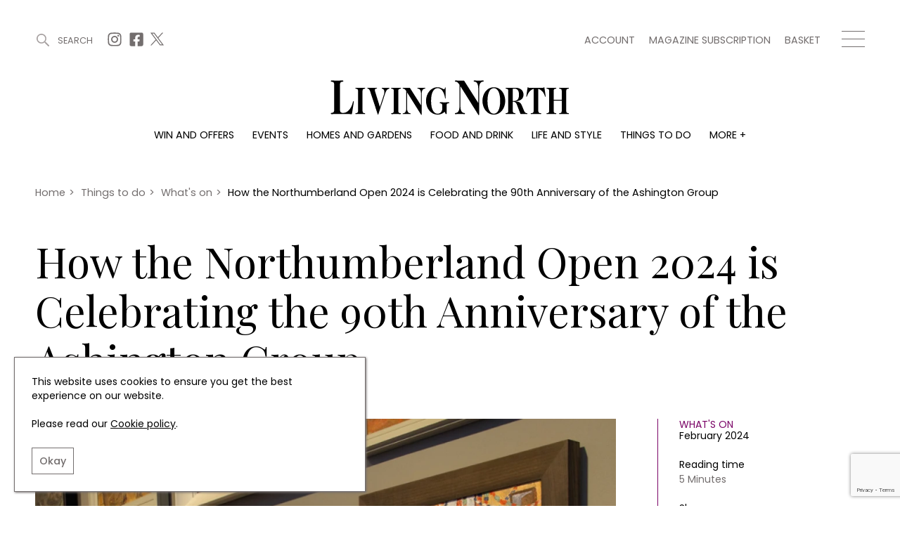

--- FILE ---
content_type: text/html; charset=UTF-8
request_url: https://www.livingnorth.com/article/how-northumberland-open-2024-celebrating-90th-anniversary-ashington-group
body_size: 13455
content:
<!doctype html><html
lang="en"><head><meta
charset="utf-8"><meta
http-equiv="X-UA-Compatible" content="IE=edge"><meta
name="viewport" content="width=device-width, initial-scale=1.0"><link
rel="stylesheet" href="/themes/app/assets/dist/app.css?id=cbdceb8f55856b76e240"><title>The Winners and Their Art in the Northumberland Open Exhibtion at Woodhorn Museum in Ashington | Living North</title><meta
name="description" content="The annual Northumberland Open is the largest exhibition of its type in the county - and it's back for 2024!"><link
rel="canonical" href="https://www.livingnorth.com/article/how-northumberland-open-2024-celebrating-90th-anniversary-ashington-group" /><meta
name="twitter:image" content="https://site-living-north.s3.amazonaws.com/uploads/public/65d/735/47d/65d73547d3d82986547390.jpg"><meta
name="twitter:card" content="summary_large_image"><meta
name="twitter:site" content="How the Northumberland Open 2024 is Celebrating the 90th Anniversary of the Ashington Group"><meta
name="twitter:title" content="How the Northumberland Open 2024 is Celebrating the 90th Anniversary of the Ashington Group"><meta
name="twitter:description" content="Living North learn more about this year's theme and how it will kickstart a year-long programme of events and exhibitions celebrating the 90th anniversary of the Ashington Group."><meta
name="twitter:creator" content="@Living_North"><meta
property="og:title" content="How the Northumberland Open 2024 is Celebrating the 90th Anniversary of the Ashington Group" /><meta
property="og:type" content="article" /><meta
property="og:description" content="Living North learn more about this year's theme and how it will kickstart a year-long programme of events and exhibitions celebrating the 90th anniversary of the Ashington Group." /><meta
property="og:image" content="https://site-living-north.s3.amazonaws.com/uploads/public/65d/735/453/65d7354530bf2681363007.jpg"/><meta
property="og:site_name" content="Living North" /><meta
property="og:url" content="https://www.livingnorth.com/article/how-northumberland-open-2024-celebrating-90th-anniversary-ashington-group" /><link
rel="apple-touch-icon" sizes="180x180" href="/themes/app/assets/favicons/apple-touch-icon.png"><link
rel="icon" type="image/png" sizes="32x32" href="/themes/app/assets/favicons/favicon-32x32.png"><link
rel="icon" type="image/png" sizes="16x16" href="/themes/app/assets/favicons/favicon-16x16.png"><link
rel="manifest" href="/themes/app/assets/favicons/site.webmanifest"><link
rel="mask-icon" href="/themes/app/assets/favicons/safari-pinned-tab.svg" color="#abc201"><meta
name="msapplication-TileColor" content="#abc201"><meta
name="theme-color" content="#ffffff"><meta
name="google-site-verification" content="b1HfOKtrUJ2jbhCq23kNtfYE2Rc4pMQA2XcWZTemvhg" /><meta
name="facebook-domain-verification" content="bj8b3k70dyndj3ne8vznip2mnqxnah" /> <script>window.ga=window.ga||function(){(ga.q=ga.q||[]).push(arguments)};ga.l=+new Date;
        ga('create', 'UA-205878902-1', 'auto');</script> <script async defer src='https://www.google-analytics.com/analytics.js'></script>  <script>(function(w,d,s,l,i){w[l]=w[l]||[];w[l].push({'gtm.start':
    new Date().getTime(),event:'gtm.js'});var f=d.getElementsByTagName(s)[0],
    j=d.createElement(s),dl=l!='dataLayer'?'&l='+l:'';j.async=true;j.src=
    'https://www.googletagmanager.com/gtm.js?id='+i+dl;f.parentNode.insertBefore(j,f);
  })(window,document,'script','dataLayer','GTM-WXKBMXG');</script> </head><body>
<noscript><iframe
src="https://www.googletagmanager.com/ns.html?id=GTM-WXKBMXG"
height="0" width="0" style="display:none;visibility:hidden"></iframe></noscript><header
class="c-Header js-header"><div
class="o-Container c-Header__container js-header-container"><div
class="c-Header__top"><div
class="c-Header__topBlock">
<a
href="#" title="Search" class="c-Header__search js-search-button js-open-search">
<svg
width="22px" height="22px" viewBox="0 0 22 22" version="1.1" xmlns="http://www.w3.org/2000/svg" xmlns:xlink="http://www.w3.org/1999/xlink">
<g
id="Symbols" stroke="none" stroke-width="1" fill="none" fill-rule="evenodd">
<g
id="site-search" transform="translate(-1246.000000, -38.000000)" fill="#A6A0A0">
<g
id="Group-3" transform="translate(1246.000000, 38.000000)">
<g
id="site-search-icon">
<g
id="Group">
<path
d="M8.5,0 C13.1934167,0 17,3.80516667 17,8.5 C17,13.1934167 13.1934167,17 8.5,17 C3.80516667,17 0,13.1934167 0,8.5 C0,3.80516667 3.80516667,0 8.5,0 Z M8.5,2 C4.90973617,2 2,4.90973617 2,8.5 C2,12.089388 4.91027695,15 8.5,15 C12.0888472,15 15,12.0888472 15,8.5 C15,4.91027695 12.089388,2 8.5,2 Z" id="Stroke-226"></path>
<path
d="M14.3623306,14.3623306 L14.3623306,14.3623306 C13.8792231,14.845438 13.8792231,15.6263176 14.3623306,16.1094251 L19.8915016,21.6385961 C20.3733735,22.120468 21.1567242,22.120468 21.6385961,21.6385961 C22.120468,21.1567242 22.120468,20.3733735 21.6385961,19.8915016 L16.1094251,14.3623306 C15.6263176,13.8792231 14.845438,13.8792231 14.3623306,14.3623306" id="Fill-227"></path>
</g>
</g>
</g>
</g>
</g>
</svg>
<span>Search</span>
</a><div
class="c-Header__topSocials">
<a
href="https://www.instagram.com/living_north/" title="Instagram" target="_blank" rel="noopener nofollow"
class="c-Header__topSocials-icon">
<svg
width="22" height="22" aria-hidden="true" focusable="false" role="img" xmlns="http://www.w3.org/2000/svg" viewBox="0 0 448 512">
<path
d="M224.1 141c-63.6 0-114.9 51.3-114.9 114.9s51.3 114.9 114.9 114.9S339 319.5 339 255.9 287.7 141 224.1 141zm0 189.6c-41.1 0-74.7-33.5-74.7-74.7s33.5-74.7 74.7-74.7 74.7 33.5 74.7 74.7-33.6 74.7-74.7 74.7zm146.4-194.3c0 14.9-12 26.8-26.8 26.8-14.9 0-26.8-12-26.8-26.8s12-26.8 26.8-26.8 26.8 12 26.8 26.8zm76.1 27.2c-1.7-35.9-9.9-67.7-36.2-93.9-26.2-26.2-58-34.4-93.9-36.2-37-2.1-147.9-2.1-184.9 0-35.8 1.7-67.6 9.9-93.9 36.1s-34.4 58-36.2 93.9c-2.1 37-2.1 147.9 0 184.9 1.7 35.9 9.9 67.7 36.2 93.9s58 34.4 93.9 36.2c37 2.1 147.9 2.1 184.9 0 35.9-1.7 67.7-9.9 93.9-36.2 26.2-26.2 34.4-58 36.2-93.9 2.1-37 2.1-147.8 0-184.8zM398.8 388c-7.8 19.6-22.9 34.7-42.6 42.6-29.5 11.7-99.5 9-132.1 9s-102.7 2.6-132.1-9c-19.6-7.8-34.7-22.9-42.6-42.6-11.7-29.5-9-99.5-9-132.1s-2.6-102.7 9-132.1c7.8-19.6 22.9-34.7 42.6-42.6 29.5-11.7 99.5-9 132.1-9s102.7-2.6 132.1 9c19.6 7.8 34.7 22.9 42.6 42.6 11.7 29.5 9 99.5 9 132.1s2.7 102.7-9 132.1z"></path>
</svg></a>
<a
href="https://www.facebook.com/LivingNorthMagazine/" title="Facebook" target="_blank" rel="noopener nofollow"
class="c-Header__topSocials-icon">
<svg
width="22" height="22" aria-hidden="true" focusable="false" role="img" xmlns="http://www.w3.org/2000/svg" viewBox="0 0 448 512">
<path
d="M400 32H48A48 48 0 0 0 0 80v352a48 48 0 0 0 48 48h137.25V327.69h-63V256h63v-54.64c0-62.15 37-96.48 93.67-96.48 27.14 0 55.52 4.84 55.52 4.84v61h-31.27c-30.81 0-40.42 19.12-40.42 38.73V256h68.78l-11 71.69h-57.78V480H400a48 48 0 0 0 48-48V80a48 48 0 0 0-48-48z"></path>
</svg></a>
<a
href="https://twitter.com/living_north" title="X" target="_blank" rel="noopener nofollow"
class="c-Header__topSocials-icon c-Header__topSocials-icon--x">
<svg
width="19" height="21" aria-hidden="true" focusable="false" role="img" xmlns="http://www.w3.org/2000/svg" viewBox="0 0 595.9 557.73">
<path
d="m52.11 557.73 202.7-218.98 163.77 218.98H595.9L352.88 232.81 568.38 0h-52.11L329.6 201.67 178.77 0H1.45l230.07 307.62L0 557.73h52.11ZM78.08 38.38h81.46l359.72 480.97H437.8L78.08 38.38Z" />
</svg></a></div></div><div
class="c-Header__topBlock"><div
class="c-Header__secondary-menu"><ul
class="c-SecondaryMenu"><li
class="c-SecondaryMenu__link">
<a
href="https://www.livingnorth.com/account" title="Account">
Account
</a></li><li
class="c-SecondaryMenu__link">
<a
href="/magazine-subscription" title="Magazine subscription">
Magazine subscription
</a></li><li
class="c-SecondaryMenu__link">
<a
href="https://www.livingnorth.com/basket" title="Basket">
Basket
</a></li></ul></div><div
class="c-Header__hamburger js-menu-hamburger">
<span></span>
<span></span>
<span></span></div></div></div><div
class="c-Header__logo-container">
<a
href="/" title="Home">
<img
src="https://www.livingnorth.com/themes/app/assets/images/logo-black.svg" alt="Living North" class="c-Header__logo js-logo">
</a></div><ul
class="c-Menu__main"><li
class="c-Menu__main-link">
<a
href="https://www.livingnorth.com/win-and-offers" title="Win and offers" class="c-Menu__main-link--main " >Win and offers</a></li><li
class="c-Menu__main-link">
<a
href="https://www.livingnorth.com/events" title="Events" class="c-Menu__main-link--main " >Events</a></li><li
class="c-Menu__main-link">
<a
href="https://www.livingnorth.com/homes-and-gardens" title="Homes and gardens" class="c-Menu__main-link--main " >Homes and gardens</a></li><li
class="c-Menu__main-link">
<a
href="https://www.livingnorth.com/food-and-drink" title="Food and drink" class="c-Menu__main-link--main " >Food and drink</a></li><li
class="c-Menu__main-link">
<a
href="https://www.livingnorth.com/life-and-style" title="Life and style" class="c-Menu__main-link--main " >Life and style</a></li><li
class="c-Menu__main-link">
<a
href="https://www.livingnorth.com/things-to-do" title="Things to do" class="c-Menu__main-link--main " >Things to do</a></li><li
class="c-Menu__main-link">
<a
href="" title="More +" class=" " >More +</a><ul
class="c-Menu__main-submenu"><li
class="c-Menu__main-submenu-link  ">
<a
href="/magazine-subscription" title="Magazine subscription" >Magazine subscription</a></li><li
class="c-Menu__main-submenu-link  ">
<a
href="https://www.livingnorth.com/newsletter" title="Newsletter" >Newsletter</a></li><li
class="c-Menu__main-submenu-link  ">
<a
href="https://www.livingnorth.com/previous-issues" title="Previous issues" >Previous issues</a></li><li
class="c-Menu__main-submenu-link  ">
<a
href="https://www.livingnorth.com/work-us" title="Work with us" >Work with us</a></li><li
class="c-Menu__main-submenu-link  ">
<a
href="https://www.livingnorth.com/advertise-us" title="Advertise with us" >Advertise with us</a></li><li
class="c-Menu__main-submenu-link  ">
<a
href="https://www.livingnorth.com/contact" title="Contact" >Contact</a></li></ul></li></ul></div><div
class="c-Header__overlay c-Header__overlay--hidden js-overlay-menu"><div
class="o-Container c-Header__overlay-container"><div
class="c-Header__overlay-secondary-menu"><ul
class="c-SecondaryMenu"><li
class="c-SecondaryMenu__link">
<a
href="https://www.livingnorth.com/account" title="Account">
Account
</a></li><li
class="c-SecondaryMenu__link">
<a
href="/magazine-subscription" title="Magazine subscription">
Magazine subscription
</a></li><li
class="c-SecondaryMenu__link">
<a
href="https://www.livingnorth.com/basket" title="Basket">
Basket
</a></li></ul></div><ul
class="c-Menu__overlay"><li
class="c-Menu__overlay-link">
<a
href="https://www.livingnorth.com/win-and-offers" title="Win and offers" class="c-Menu__overlay-link--main " >
Win and offers
</a><ul
class="c-Menu__overlay-submenu"><li
class="c-Menu__overlay-submenu-link  ">
<a
href="https://www.livingnorth.com/win-and-offers/win" title="Win" >Win</a></li><li
class="c-Menu__overlay-submenu-link  ">
<a
href="https://www.livingnorth.com/win-and-offers/offers" title="Offers" >Offers</a></li></ul></li><li
class="c-Menu__overlay-link">
<a
href="https://www.livingnorth.com/events" title="Events" class="c-Menu__overlay-link--main " >
Events
</a><ul
class="c-Menu__overlay-submenu"><li
class="c-Menu__overlay-submenu-link  ">
<a
href="https://www.livingnorth.com/tickets" title="Tickets" >Tickets</a></li><li
class="c-Menu__overlay-submenu-link  ">
<a
href="https://www.livingnorth.com/events/christmas" title="Christmas" >Christmas</a></li><li
class="c-Menu__overlay-submenu-link  ">
<a
href="https://www.livingnorth.com/events/live" title="Live" >Live</a></li><li
class="c-Menu__overlay-submenu-link  ">
<a
href="https://www.livingnorth.com/exhibit-us" title="Exhibit with us" >Exhibit with us</a></li><li
class="c-Menu__overlay-submenu-link  ">
<a
href="https://www.livingnorth.com/awards" title="Awards" >Awards</a></li></ul></li><li
class="c-Menu__overlay-link">
<a
href="https://www.livingnorth.com/homes-and-gardens" title="Homes and gardens" class="c-Menu__overlay-link--main " >
Homes and gardens
</a><ul
class="c-Menu__overlay-submenu"><li
class="c-Menu__overlay-submenu-link  ">
<a
href="https://www.livingnorth.com/homes-and-gardens/property" title="Property" >Property</a></li><li
class="c-Menu__overlay-submenu-link  ">
<a
href="https://www.livingnorth.com/homes-and-gardens/interiors" title="Interiors" >Interiors</a></li><li
class="c-Menu__overlay-submenu-link  ">
<a
href="https://www.livingnorth.com/homes-and-gardens/gardens" title="Gardens" >Gardens</a></li></ul></li><li
class="c-Menu__overlay-link">
<a
href="https://www.livingnorth.com/food-and-drink" title="Food and drink" class="c-Menu__overlay-link--main " >
Food and drink
</a><ul
class="c-Menu__overlay-submenu"><li
class="c-Menu__overlay-submenu-link  ">
<a
href="https://www.livingnorth.com/food-and-drink/recipes" title="Recipes" >Recipes</a></li><li
class="c-Menu__overlay-submenu-link  ">
<a
href="https://www.livingnorth.com/food-and-drink/reviews" title="Reviews" >Reviews</a></li><li
class="c-Menu__overlay-submenu-link  ">
<a
href="https://www.livingnorth.com/food-and-drink/eat-and-drink" title="Eat and Drink" >Eat and Drink</a></li></ul></li><li
class="c-Menu__overlay-link">
<a
href="https://www.livingnorth.com/life-and-style" title="Life and style" class="c-Menu__overlay-link--main " >
Life and style
</a><ul
class="c-Menu__overlay-submenu"><li
class="c-Menu__overlay-submenu-link  ">
<a
href="https://www.livingnorth.com/life-and-style/fashion" title="Fashion" >Fashion</a></li><li
class="c-Menu__overlay-submenu-link  ">
<a
href="https://www.livingnorth.com/life-and-style/health-and-beauty" title="Health and beauty" >Health and beauty</a></li><li
class="c-Menu__overlay-submenu-link  ">
<a
href="https://www.livingnorth.com/life-and-style/weddings" title="Weddings" >Weddings</a></li><li
class="c-Menu__overlay-submenu-link  ">
<a
href="https://www.livingnorth.com/life-and-style/family" title="Family" >Family</a></li><li
class="c-Menu__overlay-submenu-link  ">
<a
href="https://www.livingnorth.com/life-and-style/people" title="People" >People</a></li><li
class="c-Menu__overlay-submenu-link  ">
<a
href="https://www.livingnorth.com/life-and-style/travel" title="Travel" >Travel</a></li></ul></li><li
class="c-Menu__overlay-link">
<a
href="https://www.livingnorth.com/things-to-do" title="Things to do" class="c-Menu__overlay-link--main " >
Things to do
</a><ul
class="c-Menu__overlay-submenu"><li
class="c-Menu__overlay-submenu-link  ">
<a
href="https://www.livingnorth.com/things-to-do/whats-on" title="What&#039;s on" >What&#039;s on</a></li><li
class="c-Menu__overlay-submenu-link  ">
<a
href="https://www.livingnorth.com/things-to-do/staying-in" title="Staying in" >Staying in</a></li><li
class="c-Menu__overlay-submenu-link  ">
<a
href="https://www.livingnorth.com/things-to-do/places-go" title="Places to go" >Places to go</a></li></ul></li><li
class="c-Menu__overlay-link">
<a
href="" title="More +" class="c-Menu__overlay-link--main " >
More +
</a><ul
class="c-Menu__overlay-submenu"><li
class="c-Menu__overlay-submenu-link  ">
<a
href="/magazine-subscription" title="Magazine subscription" >Magazine subscription</a></li><li
class="c-Menu__overlay-submenu-link  ">
<a
href="https://www.livingnorth.com/newsletter" title="Newsletter" >Newsletter</a></li><li
class="c-Menu__overlay-submenu-link  ">
<a
href="https://www.livingnorth.com/previous-issues" title="Previous issues" >Previous issues</a></li><li
class="c-Menu__overlay-submenu-link  ">
<a
href="https://www.livingnorth.com/work-us" title="Work with us" >Work with us</a></li><li
class="c-Menu__overlay-submenu-link  ">
<a
href="https://www.livingnorth.com/advertise-us" title="Advertise with us" >Advertise with us</a></li><li
class="c-Menu__overlay-submenu-link  ">
<a
href="https://www.livingnorth.com/contact" title="Contact" >Contact</a></li></ul></li></ul></div></div></header><div
class="c-Search c-Search--hidden js-search"><div
class="o-Container o-Container--padded c-Search__container"><div
class="c-Search__header js-search-box"><div
class="c-Search__close js-close-search">
<img
src="https://www.livingnorth.com/themes/app/assets/images/icons/close-icon.svg" alt="Close search"></div></div></div> <script>const algoliaApiKey = '85ff37b59ccd851e59a98ae71686a9ed';
        const algoliaApplicationId = 'FF6XV39JUA';
        const algoliaPrefix = 'production';</script> <div
class="c-Search__tabs"><div
class="o-Container o-Container--padded"><div
class="c-Search__tabs-content">
<button
class="c-Search__tab js-article-search-tab">Articles (0)</button>
<button
class="c-Search__tab js-offer-search-tab">Win and offers (0)</button>
<button
class="c-Search__tab js-event-search-tab">Events (0)</button>
<button
class="c-Search__tab js-award-search-tab">Awards (0)</button></div></div></div><div
class="c-Search__results"><div
class="o-Container o-Container--padded"><div
class="js-article-search-results"></div><div
class="js-offer-search-results"></div><div
class="js-event-search-results"></div><div
class="js-award-search-results"></div></div></div></div><div
class="js-custom-accent-color" data-color-set="dark-pink"></div><section
class="c-Popup js-sign-up-form-popup" data-timer="5"><div
class="c-Popup__container"><div
class="c-Popup__content">
<img
class="c-Popup__close js-popup-close" src="https://www.livingnorth.com/themes/app/assets/images/icons/white-close-icon.svg" alt="Close" /><p
class="c-Popup__title">Join Our World... Sign up for our exclusive newsletter.</p><form
class="c-SignUpFormPopup__form"
data-request="signUpFormPopup_main::onSubmit"
method="post"
data-request-success
data-request-flash
data-request-complete="resetRecaptcha()"
data-request-validate><div
class="c-Form__floating-labels-item">
<input
class="c-Form__floating-labels-input" placeholder="Email address" type="email" name="email" id="sign_up_popup_email" required>
<label
class="c-Form__floating-labels-label" for="sign_up_popup_email">Email address</label>
<button
class="c-Form__floating-labels-button" type="submit">Sign up</button></div><div
class="c-Form__recaptcha">
<input
type="hidden" name="g-recaptcha-response" class="g-recaptcha-response-placeholder"> <script>if (!document.querySelector('script[src^="https://www.google.com/recaptcha/api.js"]')) {
        window.resetRecaptcha = window.resetRecaptcha ? window.resetRecaptcha : function resetRecaptcha() {
            var pageURL = window.location.href.split('?')[0].split('#')[0];
            var action = pageURL.substr(pageURL.lastIndexOf('/') + 1).replace('/', '').replace(/[^a-zA-Z0-9]/g,'_');
            grecaptcha.execute('6Le5NqEaAAAAALHGEdRuWHDHIapXbZaqCZLrb7Br', { action: action })
                .then(function (token) {
                    var responses = document.getElementsByClassName('g-recaptcha-response-placeholder');

                    for (let i = 0; i < responses.length; i++) {
                        responses[i].value = token;
                    }
                });
        }

        window.onloadRecaptchaCallback = window.onloadRecaptchaCallback ? window.onloadRecaptchaCallback : function onloadRecaptchaCallback() {
            grecaptcha.ready(function() {
                resetRecaptcha();
                var oneHundredSeconds = 100000;

                // Recaptchas expire after 120 seconds, so this forces a refresh just before that
                setInterval(resetRecaptcha, oneHundredSeconds);
            });
        }

        var newScript = document.createElement('script');
        newScript.src = 'https://www.google.com/recaptcha/api.js?onload=onloadRecaptchaCallback&render=6Le5NqEaAAAAALHGEdRuWHDHIapXbZaqCZLrb7Br';
        newScript.async = true;
        newScript.defer = true;

        document.head.appendChild(newScript);
    }</script> <p
data-validate-for="g-recaptcha-response" class="o-ErrorMessage"></p></div><div
class="c-Form__privacy">
<input
type="checkbox" name="privacy_policy" value="1" id="sign_up_popup_privacy_policy" required>
<label
for="sign_up_popup_privacy_policy">
By signing up to receive our newsletter, you accept our
<a
href="/privacy-policy" title="Privacy policy">Privacy policy</a>
and <a
href="/terms-conditions" title="Terms and Conditions">Terms and Conditions</a>.
We will never share any of your personal data and you can unsubscribe at any time.
</label></div></form></div><div
class="c-Popup__image-area">
<picture>
<source
class="c-Popup__image"
srcset="https://www.livingnorth.com/themes/app/assets/images/lazy-fallback.svg"
data-srcset="/images/media/popups/Winter%2026%20Pop%20Up.jpg?fm=webp&w=600"
type="image/webp">
<source
class="c-Popup__image"
srcset="https://www.livingnorth.com/themes/app/assets/images/lazy-fallback.svg"
data-srcset="/images/media/popups/Winter%2026%20Pop%20Up.jpg?fm=jpg&w=600"
type="image/jpeg">
<img
class="c-Popup__image"
src="https://www.livingnorth.com/themes/app/assets/images/lazy-fallback.svg"
data-src="/images/media/popups/Winter%2026%20Pop%20Up.jpg?q=92&fm=pjpq&w=600"
data-srcset="/images/media/popups/Winter%2026%20Pop%20Up.jpg?q=92&fm=pjpq&w=600 1x,
/images/media/popups/Winter%2026%20Pop%20Up.jpg?q=92&fm=pjpq&w=800 2x"
alt="Join Our World... Sign up for our exclusive newsletter.">
</picture></div></div></section><section
class="c-Popup js-subscription-popup" data-timer="240"><div
class="c-Popup__container"><div
class="c-Popup__content">
<img
class="c-Popup__close js-popup-close" src="https://www.livingnorth.com/themes/app/assets/images/icons/white-close-icon.svg" alt="Close" /><p
class="c-Popup__title">Be inspired every day with Living North</p><div
class="c-SubscriptionPopup__text">Subscribe today and get every issue delivered direct to your door</div>
<a
href="/magazine-subscription" class="c-SubscriptionPopup__button" >
Subscribe Now
</a></div><div
class="c-Popup__image-area">
<picture>
<source
class="c-Popup__image"
srcset="https://www.livingnorth.com/themes/app/assets/images/lazy-fallback.svg"
data-srcset="/images/media/popups/Winter%2026%20Pop%20Up.jpg?fm=webp&w=600"
type="image/webp">
<source
class="c-Popup__image"
srcset="https://www.livingnorth.com/themes/app/assets/images/lazy-fallback.svg"
data-srcset="/images/media/popups/Winter%2026%20Pop%20Up.jpg?fm=jpg&w=600"
type="image/jpeg">
<img
class="c-Popup__image"
src="https://www.livingnorth.com/themes/app/assets/images/lazy-fallback.svg"
data-src="/images/media/popups/Winter%2026%20Pop%20Up.jpg?q=92&fm=pjpq&w=600"
data-srcset="/images/media/popups/Winter%2026%20Pop%20Up.jpg?q=92&fm=pjpq&w=600 1x,
/images/media/popups/Winter%2026%20Pop%20Up.jpg?q=92&fm=pjpq&w=800 2x"
alt="Be inspired every day with Living North">
</picture></div></div></section><main><section
class="c-SubHeader"><div
class="o-Container o-Container--padded"><div
class="c-SubHeader__breadcrumbs"><ol
class="c-Breadcrumbs c-Breadcrumbs--main" typeof="BreadcrumbList" vocab="https://schema.org/"><li
class="c-Breadcrumbs__item " property="itemListElement" typeof="ListItem">
<a
property="item" typeof="WebPage" href="/">
<span
property="name">
Home
</span>
</a><meta
property="position" content="1"></li><li
class="c-Breadcrumbs__item " property="itemListElement" typeof="ListItem">
<span
class="c-Breadcrumbs__divider">></span>
<a
property="item" typeof="WebPage" href="/things-to-do">
<span
property="name">
Things to do
</span>
</a><meta
property="position" content="2"></li><li
class="c-Breadcrumbs__item " property="itemListElement" typeof="ListItem">
<span
class="c-Breadcrumbs__divider">></span>
<a
property="item" typeof="WebPage" href="/things-to-do/whats-on">
<span
property="name">
What&#039;s on
</span>
</a><meta
property="position" content="3"></li><li
class="c-Breadcrumbs__item c-Breadcrumbs__item--active" property="itemListElement" typeof="ListItem">
<span
class="c-Breadcrumbs__divider">></span>
<a
property="item" typeof="WebPage" href="/article/how-northumberland-open-2024-celebrating-90th-anniversary-ashington-group">
<span
property="name">
How the Northumberland Open 2024 is Celebrating the 90th Anniversary of the Ashington Group
</span>
</a><meta
property="position" content="4"></li></ol></div><div
class="c-SubHeader__content"><h1 class="c-SubHeader__page-title c-SubHeader__page-title--left">
How the Northumberland Open 2024 is Celebrating the 90th Anniversary of the Ashington Group</h1></div></div></section><div
class="c-ArticleDetail"><div
class="o-Container o-Container--padded"><div
class="c-ArticleDetail__content"><div
class="c-ArticleDetail__image-area c-Tag__parent">
<picture>
<source
class="c-ArticleDetail__image"
srcset="https://www.livingnorth.com/themes/app/assets/images/lazy-fallback.svg"
data-srcset="/images/media/articles/things-to-do/whats-on/260%20Pitmen%20painters/Feature.jpg?fm=webp&w=1000"
type="image/webp">
<source
class="c-ArticleDetail__image"
srcset="https://www.livingnorth.com/themes/app/assets/images/lazy-fallback.svg"
data-srcset="/images/media/articles/things-to-do/whats-on/260%20Pitmen%20painters/Feature.jpg?fm=jpg&w=1000"
type="image/jpeg">
<img
class="c-ArticleDetail__image"
fetchpriority="high"
src="https://www.livingnorth.com/themes/app/assets/images/lazy-fallback.svg"
data-src="/images/media/articles/things-to-do/whats-on/260%20Pitmen%20painters/Feature.jpg?fm=pjpg&w=1000&q=95"
data-srcset="/images/media/articles/things-to-do/whats-on/260%20Pitmen%20painters/Feature.jpg?fm=pjpg&w=1000&q=95 1x,
/images/media/articles/things-to-do/whats-on/260%20Pitmen%20painters/Feature.jpg?fm=pjpg&w=1300&q=95 2x"
alt="How the Northumberland Open 2024 is Celebrating the 90th Anniversary of the Ashington Group">
</picture></div><div
class="c-ArticleDetail__details"><div
class="c-ArticleDetail__detailsContent">
<a
href="https://www.livingnorth.com/things-to-do/whats-on" title="What&#039;s on" class="c-ArticleDetail__category">What&#039;s on</a><div
class="c-ArticleDetail__publish-date">February 2024</div><div
class="c-ArticleDetail__reading-time">
Reading time
<span>5 Minutes</span></div><div
class="c-ArticleDetail__share">
<span>Share</span><div
class="c-ArticleDetail__share-links"><div
data-network="facebook" class="st-custom-button">Facebook</div><div
data-network="twitter" class="st-custom-button">X</div><div
data-network="pinterest" class="st-custom-button">Pinterest</div></div></div></div></div></div><h2 class="c-ArticleDetail__sub-title">The annual Northumberland Open is the largest exhibition of its type in the county - and it&#039;s back for 2024!</h2><div
class="c-ArticleDetail__intro">
Living North learn more about this year&#039;s theme and how it will kickstart a year-long programme of events and exhibitions celebrating the 90th anniversary of the Ashington Group.</div></div></div><section
class="c-BillboardAdvertisement c-BillboardAdvertisement--article"><div
class="c-Advertisement__billboard-container"><div
class="c-Advertisement__billboard">
<a
href="https://www.livingnorth.com/newsletter" title="Living North Newsletter"  data-ga=Living-North-Newsletter data-ga-event-category=Living-North-Newsletter::https://www.livingnorth.com/article/how-northumberland-open-2024-celebrating-90th-anniversary-ashington-group data-ga-event-label=->
<picture>
<source
class="c-Advertisement__billboard-image c-Advertisement__image--mobile"
srcset="https://www.livingnorth.com/themes/app/assets/images/lazy-fallback.svg"
data-srcset="/images/media/advertising/Living%20North%20Dark%20Purple%20Newsletter%20Blocks/advertisingnewsletter-colour-blocksdarkpurple362x200pxdarkpurple.jpg?fm=webp&w=362"
type="image/webp">
<source
class="c-Advertisement__billboard-image c-Advertisement__image--mobile"
srcset="https://www.livingnorth.com/themes/app/assets/images/lazy-fallback.svg"
data-srcset="/images/media/advertising/Living%20North%20Dark%20Purple%20Newsletter%20Blocks/advertisingnewsletter-colour-blocksdarkpurple362x200pxdarkpurple.jpg?fm=jpg&w=362"
type="image/jpeg">
<img
class="c-Advertisement__billboard-image c-Advertisement__image--mobile"
src="https://www.livingnorth.com/themes/app/assets/images/lazy-fallback.svg"
data-src="/images/media/advertising/Living%20North%20Dark%20Purple%20Newsletter%20Blocks/advertisingnewsletter-colour-blocksdarkpurple362x200pxdarkpurple.jpg?fm=pjpg&w=362&q=98"
data-srcset="/images/media/advertising/Living%20North%20Dark%20Purple%20Newsletter%20Blocks/advertisingnewsletter-colour-blocksdarkpurple362x200pxdarkpurple.jpg?fm=pjpg&w=362&q=98 1x,
/images/media/advertising/Living%20North%20Dark%20Purple%20Newsletter%20Blocks/advertisingnewsletter-colour-blocksdarkpurple362x200pxdarkpurple.jpg?fm=pjpg&w=500&q=98 2x"
alt="Living North Newsletter">
</picture>
</a>
<a
href="https://www.livingnorth.com/newsletter" title="Living North Newsletter"  data-ga=Living-North-Newsletter data-ga-event-category=Living-North-Newsletter::https://www.livingnorth.com/article/how-northumberland-open-2024-celebrating-90th-anniversary-ashington-group data-ga-event-label=->
<picture>
<source
class="c-Advertisement__billboard-image c-Advertisement__image--desktop"
srcset="https://www.livingnorth.com/themes/app/assets/images/lazy-fallback.svg"
data-srcset="/images/media/advertising/Living%20North%20Dark%20Purple%20Newsletter%20Blocks/advertisingnewsletter-colour-blocksdarkpurple970x250pxdarkpurple.jpg?fm=webp&w=970"
type="image/webp">
<source
class="c-Advertisement__billboard-image c-Advertisement__image--desktop"
srcset="https://www.livingnorth.com/themes/app/assets/images/lazy-fallback.svg"
data-srcset="/images/media/advertising/Living%20North%20Dark%20Purple%20Newsletter%20Blocks/advertisingnewsletter-colour-blocksdarkpurple970x250pxdarkpurple.jpg?fm=jpg&w=970"
type="image/jpeg">
<img
class="c-Advertisement__billboard-image c-Advertisement__image--desktop"
src="https://www.livingnorth.com/themes/app/assets/images/lazy-fallback.svg"
data-src="/images/media/advertising/Living%20North%20Dark%20Purple%20Newsletter%20Blocks/advertisingnewsletter-colour-blocksdarkpurple970x250pxdarkpurple.jpg?fm=pjpg&w=970&q=98"
data-srcset="/images/media/advertising/Living%20North%20Dark%20Purple%20Newsletter%20Blocks/advertisingnewsletter-colour-blocksdarkpurple970x250pxdarkpurple.jpg?fm=pjpg&w=970&q=98 1x,
/images/media/advertising/Living%20North%20Dark%20Purple%20Newsletter%20Blocks/advertisingnewsletter-colour-blocksdarkpurple970x250pxdarkpurple.jpg?fm=pjpg&w=970&q=98 2x"
alt="Living North Newsletter">
</picture>
</a></div></div></section><div
class="c-ArticleDetail__sections"><section
class="c-FullWidthText" id="ajbd3w85"><div
class="o-Container o-Container--padded"><div
class="c-FullWidthText__content"><div
class="c-FullWidthText__text u-raw-html"><p>Each year the Northumberland Open Exhibition (housed in Woodhorn Museum’s Workshop Galleries in Ashington) attracts submissions from artists from across the county and beyond. Works are selected by a professional panel of artists and curators who also select an overall winner and artists to be awarded prizes, and thousands of visitors vote for the ‘People’s Choice’ award which is announced at the end of the exhibition.
<br>
<br>‘It’s the most popular exhibition we host annually, and it’s phenomenal to have so many contributors from right across Northumberland and beyond,’ says Rowan Brown, chief executive officer at Museums Northumberland. ‘Some are pretty famous, established artists who have selling careers, and some are those who do it in their spare time, but everyone is judged anonymously so the outcome is really special. It’s distinctly Northumbrian in flavour, but it’s always really diverse. There’s always a number of different media, from sculptures to film pieces to costumes, as well as paintings and etchings. It’s lovely to be able to share what Northumbrians really think of themselves with each other. The fact that anybody can submit work is something that we’re really proud of.’</p><h3><strong><a
href="https://www.livingnorth.com/article/northern-art-galleries-visit-winter">Read More: Northern Art Galleries to Visit This Winter</a></strong></h3><p>
<br></p></div></div></div></section><section
class="c-TextAndImage " id="wj9m95yw"><div
class="o-Container o-Container--padded "><div
class="c-TextAndImage__container c-TextAndImage__container--image-text"><div
class="c-TextAndImage__image-area">
<picture>
<source
class="c-TextAndImage__image"
srcset="https://www.livingnorth.com/themes/app/assets/images/lazy-fallback.svg"
data-srcset="/images/media/articles/things-to-do/whats-on/260%20Pitmen%20painters/text%20and%20image.jpg?fm=webp&w=1000"
type="image/webp">
<source
class="c-TextAndImage__image"
srcset="https://www.livingnorth.com/themes/app/assets/images/lazy-fallback.svg"
data-srcset="/images/media/articles/things-to-do/whats-on/260%20Pitmen%20painters/text%20and%20image.jpg?fm=jpg&w=1000"
type="image/jpeg">
<img
class="c-TextAndImage__image"
src="https://www.livingnorth.com/themes/app/assets/images/lazy-fallback.svg"
data-src="/images/media/articles/things-to-do/whats-on/260%20Pitmen%20painters/text%20and%20image.jpg?q=92&fm=pjpq&w=1000"
data-srcset="/images/media/articles/things-to-do/whats-on/260%20Pitmen%20painters/text%20and%20image.jpg?q=92&fm=pjpq&w=1000 1x,
/images/media/articles/things-to-do/whats-on/260%20Pitmen%20painters/text%20and%20image.jpg?q=92&fm=pjpq&w=1200 2x"
alt="Northumberland Flood Plain, Autumn 2023 Jim Donnelly">
</picture>
<span
class="c-TextAndImage__caption"> Northumberland Flood Plain, Autumn 2023 Jim Donnelly</span></div><div
class="c-TextAndImage__content"><div
class="c-TextAndImage__text u-raw-html"><p>The Ashington Group (often referred to as Pitmen Painters) were miners in south east Northumberland who came together as a Workers’ Educational Association (WEA) class in 1934 to learn about Art Appreciation. They documented their own lives for around 50 years and had international success, with exhibitions as far away as China and their story inspired Lee Hall’s famous play The Pitmen Painters. Visitors to Woodhorn Museum can see a permanent collection of their paintings in The Ashington Group Gallery and this year marks the 90th anniversary of the formation of the Group. In celebration, the theme for 2024’s Open Exhibition is ‘Northumberland Now’.<br><br>‘The beauty of what the Ashington Group gave us was a way of improving lives through art and a way of seeing their contemporary world through a painterly lens,’ says Rowan. ‘It doesn’t really matter what your level of talent is, anybody can get joy from engaging with the world through art.’<br><br>Hartlepool-born Narbi Price is a painter, lecturer and curator and holds a PhD from Newcastle University looking at the legacy of The Ashington Group and the post-industrial landscape of Northumberland. He’s an Ashington Group trustee and is part of the selection panel for this year’s Open Exhibition. ‘The PhD naturally led to a continued interest in the care of this unique collection,’ he tell us. ‘My own paintings are about history, and the specific events that happened in particular places.<br><br>‘There was a huge range of different approaches, mediums and interpretations among this year’s hundreds of submissions. There are quiet, contemplative paintings, bombastic sculptures, multimedia and photographic works. We tried to demonstrate something of the range and diversity of artistic talent that is working in the region. I can confidently say that there’ll be something for everyone.’</p></div></div></div></div></section><section
class="c-FullWidthText" id="db43gnwn"><div
class="o-Container o-Container--padded"><div
class="c-FullWidthText__content"><div
class="c-FullWidthText__text u-raw-html"><p>The winning piece in this year’s Open Exhibition is Northumberland Flood Plain by Jim Donnelly – a large, dramatic monochrome photograph showing a flooded landscape. ‘Its portrait format hints at a modernity, referencing the way that much photography is made due to the ubiquity of mobile technology,’ says Narbi. ‘There’s a rich all over level of detail that rewards consideration – we can place ourselves in that threatened landscape, and feel the transient vulnerability of it.’
<br>
<br>Narbi says the Ashington Group collection is so important because it is completely unique. ‘There is no other example of workers documenting their own changing lives from an insider’s point of view for so long in the entire world,’ he says. ‘It is a powerful document of a bygone industry and way of life, as recorded by those who lived it.’
<br>
<br>The Northumberland Open Exhibition marks the start of a year-long programme of exhibitions and events celebrating the Group’s legacy. Founding member Oliver Kilbourn’s My Life as a Pitman will be shown in its entirety for the first time in a decade and in autumn visitors can enjoy a major new exhibition, Coalface Drawers, which Narbi is curating. ‘It is a brand-new show focusing on the beginnings of the Pitmen Painters project and bringing artworks and artefacts that have been dispersed for scores of years back together where it all began in Ashington,’ he reveals.</p></div></div></div></section><section
class="c-FullWidthText" id="m4k6yav8"><div
class="o-Container o-Container--padded"><div
class="c-FullWidthText__content"><div
class="c-FullWidthText__text u-raw-html"><h3 style="text-align: left;"><strong><a
href="https://www.livingnorth.com/article/how-leeds-town-halls-historic-organ-being-restored-its-former-glory">Read More: How Leeds Town Hall's Historic Organ is Being Restored To Its Former Glory</a></strong></h3><p>
<br></p></div></div></div></section><section
class="c-TextAndImage " id="vb6m7b88"><div
class="o-Container o-Container--padded "><div
class="c-TextAndImage__container c-TextAndImage__container--image-text"><div
class="c-TextAndImage__image-area">
<picture>
<source
class="c-TextAndImage__image"
srcset="https://www.livingnorth.com/themes/app/assets/images/lazy-fallback.svg"
data-srcset="/images/media/articles/things-to-do/whats-on/260%20Pitmen%20painters/text%20and%20quote.jpg?fm=webp&w=1000"
type="image/webp">
<source
class="c-TextAndImage__image"
srcset="https://www.livingnorth.com/themes/app/assets/images/lazy-fallback.svg"
data-srcset="/images/media/articles/things-to-do/whats-on/260%20Pitmen%20painters/text%20and%20quote.jpg?fm=jpg&w=1000"
type="image/jpeg">
<img
class="c-TextAndImage__image"
src="https://www.livingnorth.com/themes/app/assets/images/lazy-fallback.svg"
data-src="/images/media/articles/things-to-do/whats-on/260%20Pitmen%20painters/text%20and%20quote.jpg?q=92&fm=pjpq&w=1000"
data-srcset="/images/media/articles/things-to-do/whats-on/260%20Pitmen%20painters/text%20and%20quote.jpg?q=92&fm=pjpq&w=1000 1x,
/images/media/articles/things-to-do/whats-on/260%20Pitmen%20painters/text%20and%20quote.jpg?q=92&fm=pjpq&w=1200 2x"
alt="Northumberland Open Exhibition 2023. © Colin Davison">
</picture>
<span
class="c-TextAndImage__caption"> Northumberland Open Exhibition 2023. © Colin Davison</span></div><div
class="c-TextAndImage__content"><div
class="c-TextAndImage__text u-raw-html"><h2 style="text-align: center;">‘It doesn’t really matter what your level of talent is,
<br>anybody can get joy from engaging with the world through art’</h2><p>
<br>
<br>‘We’ll be sharing some Ashington works that aren’t normally seen but that are in our collection at Woodhorn Museum and also in private collections around the world,’ Rowan adds. ‘We’re going to have a phenomenal recreated Ashington Group hut where members of our community of any age (but particularly targeted at families) can create their own artistic response too.
<br>
<br>‘I hope people get the opportunity to come and see the Ashington Group 90 programme and celebrate the legacy we have. It’s a really positive thing and I think at the moment when times are hard, we really need these examples.’</p></div></div></div></div></section><div
class="c-Images js-images" id="v8nwg4qe"><div
class="o-Container o-Container--padded"><div
class="c-Images__content"><div
class="c-Images__item">
<picture>
<source
class="c-Images__image"
srcset="https://www.livingnorth.com/themes/app/assets/images/lazy-fallback.svg"
data-srcset="/images/media/articles/things-to-do/whats-on/260%20Pitmen%20painters/1%20image.jpg?fm=webp&w=1440"
type="image/webp">
<source
class="c-Images__image"
srcset="https://www.livingnorth.com/themes/app/assets/images/lazy-fallback.svg"
data-srcset="/images/media/articles/things-to-do/whats-on/260%20Pitmen%20painters/1%20image.jpg?fm=jpg&w=1440"
type="image/jpeg">
<img
class="c-Images__image"
src="https://www.livingnorth.com/themes/app/assets/images/lazy-fallback.svg"
data-src="/images/media/articles/things-to-do/whats-on/260%20Pitmen%20painters/1%20image.jpg?q=92&fm=pjpq&w=1440"
data-srcset="/images/media/articles/things-to-do/whats-on/260%20Pitmen%20painters/1%20image.jpg?q=92&fm=pjpq&w=1440 1x,
/images/media/articles/things-to-do/whats-on/260%20Pitmen%20painters/1%20image.jpg?q=92&fm=pjpq&w=1600 2x"
alt="">
</picture>
<span
class="c-Images__caption"> </span></div></div></div></div><section
class="c-FiftyFiftyText" id="xmmke7vv"><div
class="o-Container o-Container--padded"><div
class="c-FiftyFiftyText__container"><div
class="c-PanelTitle"><span>QUICK-FIRE QUESTIONS</span></div><div
class="c-FiftyFiftyText__content"><div
class="c-FiftyFiftyText__text u-raw-html"><p><strong>Your favourite piece from The Ashington Group Gallery?<br></strong><strong>Rowan: </strong>I absolutely love [George Blessed's] Whippets! Mainly because I’m a dog-lover, and a dog-owner, but I also really like the romance around the fact that some theories say that one of the gentlemen in the picture is Jackie Milburn. At the time, he would’ve been pretty young… but it’s a phenomenal picture and it really speaks to that coal mining community experience and our love of animals, particularly in Northumberland.
<br><strong>Narbi:</strong> I might have a different answer each time I’m asked, but Fred Laidler’s The Open Drawer keeps me going back. It’s a very matter of fact painting that, as the title suggests, shows the open drawer of his work bench (he was a carpenter/joiner), and the understanding of the subject matter is plain to see in the handling of the paint. There’s also a work in this year’s Northumberland Open that reimagines it very wittily for the 21st century.
<br>
<br><strong>A hidden gem in Northumberland?<br></strong><strong>Rowan:</strong> It’s one of our other museums – Berwick Museum and Art Gallery. We recently displayed a tiny piece of Anglo-Saxon gold [The East Ord Cross] that we now believe was owned by the last Bishop of Lindisfarne. It’s so rare and about 1,000 years old. It was only discovered by a metal detectors in 2019 so it’s been a very hidden gem!
<br><strong>Narbi: </strong>Bear Claw Brewery is a microbrewery in an old pig processing yard in Berwick that ferments all of their beer in ex-wine casks. They’re open for a tap day every Saturday and you can enjoy some of the most interesting, tasty beer you’ll have had, whilst seated among the oak barrels.</p></div><div
class="c-FiftyFiftyText__text u-raw-html"><p><strong>A part of Northumberland’s history we might not know?<br></strong><strong>Rowan:&nbsp;</strong>One of the things I absolutely love about the coast in Northumberland is the fossil finds, and the fact that you can experience the world as it was hundreds of millions of years ago. But one thing people might not know is that in 2012 there was an excavation on the Tweed and they found a fossil that is one of the oldest living fossils of life migrating from sea to land – a monumental evolutionary step took part in our county.
<br>
<br><strong>Your thoughts on the North East art scene?<br></strong><strong>Rowan:&nbsp;</strong>It’s really magical! I grew up in Glasgow where there’s a long history of art collections and a really thriving contemporary art scene. There’s an absolutely brilliant contemporary art scene in Northumberland. We’ve got a show on at the moment which is Jamie Sinclair’s film piece, Hjem – it’s a poetic, beautiful film about how the Northumberland County of Sanctuary welcomed refugees. That’s a poignant contemporary piece. At Museums Northumberland we’ve worked with some brilliant artists – Bethan Maddocks and Narbi Price [for example]. In terms of that historic talent one of my favourite pictures whilst growing up in Glasgow was by Joseph Crawhall and of course he’s a Northumbrian artist. There’s phenomenal talent here past and present – and future, I’m sure.
<br><strong>Narbi:</strong> I think it’s getting better all of the time, but it’s a slight misnomer that there is one North East art scene. Like anywhere else, it is a rich patchwork of interconnected activities. No two artists are alike, and whilst we are all beavering away at our solitary obsessions, we also are part of a wider thing, and never too many steps removed from each other. And perhaps there’d be a hole without any one of us.</p></div></div></div></div></section><section
class="c-FullWidthText" id="z49myzxy"><div
class="o-Container o-Container--padded"><div
class="c-FullWidthText__content"><div
class="c-FullWidthText__text u-raw-html"><h4><em>See Northumberland Open 2024: Northumberland Now on display at Woodhorn Museum from Saturday 17th February. The majority of the artwork on display is for sale. Find out more at museumsnorthumberland.org.uk.</em></h4></div></div></div></section> <script type="application/ld+json">{"@context":"http:\/\/schema.org","@type":"Article","headline":"How the Northumberland Open 2024 is Celebrating the 90th Anniversary of the Ashington Group","datePublished":"2024-02-17T00:00:00+00:00","publisher":{"@type":"Organization","name":"Living North","url":"https:\/\/www.livingnorth.com","logo":{"@type":"ImageObject","url":"https:\/\/www.livingnorth.com\/themes\/app\/assets\/images\/logo.png"}},"image":"https:\/\/www.livingnorth.com\/images\/media\/articles\/things-to-do\/whats-on\/260%20Pitmen%20painters\/Feature.jpg?","dateModified":"2026-01-24T20:54:18+00:00","author":{"@type":"Organization","name":"Living North","url":"https:\/\/www.livingnorth.com","logo":"https:\/\/www.livingnorth.com\/themes\/app\/assets\/images\/logo.png"},"mainEntityOfPage":"https:\/\/www.livingnorth.com\/article\/how-northumberland-open-2024-celebrating-90th-anniversary-ashington-group"}</script> <section
class="c-RelatedArticles" id="relatedArticles_main"><div
class="o-Container o-Container--padded"><div
class="c-RelatedArticles__content"><h3 class="c-PanelTitle"><span>Related articles</span></h3><div
class="c-RelatedArticles__articles"><div
class="c-RelatedArticles__article">
<a
href="https://www.livingnorth.com/article/review-we-escape-whole-new-world-disneys-aladdin-musical-sunderland-empire" title="Review: We Escape to a Whole New World With Disney&#039;s Aladdin the Musical at Sunderland Empire" class="c-RelatedArticles__article-image-area c-Tag__parent">
<picture>
<source
class="c-RelatedArticles__article-image"
srcset="https://www.livingnorth.com/themes/app/assets/images/lazy-fallback.svg"
data-srcset="/images/media/articles/things-to-do/whats-on/Aladdin%20Review%202024/800px-width-x-600px-height-landscape4.png?fm=webp&w=500"
type="image/webp">
<source
class="c-RelatedArticles__article-image"
srcset="https://www.livingnorth.com/themes/app/assets/images/lazy-fallback.svg"
data-srcset="/images/media/articles/things-to-do/whats-on/Aladdin%20Review%202024/800px-width-x-600px-height-landscape4.png?fm=jpg&w=500"
type="image/jpeg">
<img
class="c-RelatedArticles__article-image"
src="https://www.livingnorth.com/themes/app/assets/images/lazy-fallback.svg"
data-src="/images/media/articles/things-to-do/whats-on/Aladdin%20Review%202024/800px-width-x-600px-height-landscape4.png?q=92&fm=pjpq&w=500"
data-srcset="/images/media/articles/things-to-do/whats-on/Aladdin%20Review%202024/800px-width-x-600px-height-landscape4.png?q=92&fm=pjpq&w=500 1x,
/images/media/articles/things-to-do/whats-on/Aladdin%20Review%202024/800px-width-x-600px-height-landscape4.png?q=92&fm=pjpq&w=700 2x"
alt="Review: We Escape to a Whole New World With Disney&#039;s Aladdin the Musical at Sunderland Empire">
</picture>
</a>
<a
href="https://www.livingnorth.com/things-to-do/whats-on" title="What&#039;s on" class="c-RelatedArticles__article-category">What&#039;s on</a>
<a
href="https://www.livingnorth.com/article/review-we-escape-whole-new-world-disneys-aladdin-musical-sunderland-empire" title="Review: We Escape to a Whole New World With Disney&#039;s Aladdin the Musical at Sunderland Empire" class="c-RelatedArticles__article-title-url"><h4 class="c-RelatedArticles__article-title">Review: We Escape to a Whole New World With Disney&#039;s Aladdin the Musical at Sunderland Empire</h4>
</a></div><div
class="c-RelatedArticles__article">
<a
href="https://www.livingnorth.com/article/family-favourites-newcastle-theatre-royal-february-half-term-and-beyond" title="The Family Favourites at Newcastle Theatre Royal This February Half Term and Beyond" class="c-RelatedArticles__article-image-area c-Tag__parent">
<picture>
<source
class="c-RelatedArticles__article-image"
srcset="https://www.livingnorth.com/themes/app/assets/images/lazy-fallback.svg"
data-srcset="/images/media/articles/things-to-do/whats-on/half%20term%20theatre%20royal%20feb%202024/FI.jpg?fm=webp&w=500"
type="image/webp">
<source
class="c-RelatedArticles__article-image"
srcset="https://www.livingnorth.com/themes/app/assets/images/lazy-fallback.svg"
data-srcset="/images/media/articles/things-to-do/whats-on/half%20term%20theatre%20royal%20feb%202024/FI.jpg?fm=jpg&w=500"
type="image/jpeg">
<img
class="c-RelatedArticles__article-image"
src="https://www.livingnorth.com/themes/app/assets/images/lazy-fallback.svg"
data-src="/images/media/articles/things-to-do/whats-on/half%20term%20theatre%20royal%20feb%202024/FI.jpg?q=92&fm=pjpq&w=500"
data-srcset="/images/media/articles/things-to-do/whats-on/half%20term%20theatre%20royal%20feb%202024/FI.jpg?q=92&fm=pjpq&w=500 1x,
/images/media/articles/things-to-do/whats-on/half%20term%20theatre%20royal%20feb%202024/FI.jpg?q=92&fm=pjpq&w=700 2x"
alt="The Family Favourites at Newcastle Theatre Royal This February Half Term and Beyond">
</picture><div
class="c-Tag__partnership">Partnership</div>
</a>
<a
href="https://www.livingnorth.com/things-to-do/whats-on" title="What&#039;s on" class="c-RelatedArticles__article-category">What&#039;s on</a>
<a
href="https://www.livingnorth.com/article/family-favourites-newcastle-theatre-royal-february-half-term-and-beyond" title="The Family Favourites at Newcastle Theatre Royal This February Half Term and Beyond" class="c-RelatedArticles__article-title-url"><h4 class="c-RelatedArticles__article-title">The Family Favourites at Newcastle Theatre Royal This February Half Term and Beyond</h4>
</a></div><div
class="c-RelatedArticles__article">
<a
href="https://www.livingnorth.com/article/best-alternative-valentines-events-north-east-and-yorkshire" title="Alternative Valentine&#039;s Events in the North East and Yorkshire" class="c-RelatedArticles__article-image-area c-Tag__parent">
<picture>
<source
class="c-RelatedArticles__article-image"
srcset="https://www.livingnorth.com/themes/app/assets/images/lazy-fallback.svg"
data-srcset="/images/media/articles/things-to-do/whats-on/Alternative%20Valentines%20Day%2020204/Feature.jpg?fm=webp&w=500"
type="image/webp">
<source
class="c-RelatedArticles__article-image"
srcset="https://www.livingnorth.com/themes/app/assets/images/lazy-fallback.svg"
data-srcset="/images/media/articles/things-to-do/whats-on/Alternative%20Valentines%20Day%2020204/Feature.jpg?fm=jpg&w=500"
type="image/jpeg">
<img
class="c-RelatedArticles__article-image"
src="https://www.livingnorth.com/themes/app/assets/images/lazy-fallback.svg"
data-src="/images/media/articles/things-to-do/whats-on/Alternative%20Valentines%20Day%2020204/Feature.jpg?q=92&fm=pjpq&w=500"
data-srcset="/images/media/articles/things-to-do/whats-on/Alternative%20Valentines%20Day%2020204/Feature.jpg?q=92&fm=pjpq&w=500 1x,
/images/media/articles/things-to-do/whats-on/Alternative%20Valentines%20Day%2020204/Feature.jpg?q=92&fm=pjpq&w=700 2x"
alt="Alternative Valentine&#039;s Events in the North East and Yorkshire">
</picture>
</a>
<a
href="https://www.livingnorth.com/things-to-do/whats-on" title="What&#039;s on" class="c-RelatedArticles__article-category">What&#039;s on</a>
<a
href="https://www.livingnorth.com/article/best-alternative-valentines-events-north-east-and-yorkshire" title="Alternative Valentine&#039;s Events in the North East and Yorkshire" class="c-RelatedArticles__article-title-url"><h4 class="c-RelatedArticles__article-title">Alternative Valentine&#039;s Events in the North East and Yorkshire</h4>
</a></div><div
class="c-RelatedArticles__article">
<a
href="https://www.livingnorth.com/article/best-dark-skies-events-across-northumberland-and-yorkshire-know-about" title="The Best Dark Skies Events Across Northumberland and Yorkshire" class="c-RelatedArticles__article-image-area c-Tag__parent">
<picture>
<source
class="c-RelatedArticles__article-image"
srcset="https://www.livingnorth.com/themes/app/assets/images/lazy-fallback.svg"
data-srcset="/images/media/articles/things-to-do/whats-on/Dark%20Skies%20Events%20Feb%202024/Feature.jpg?fm=webp&w=500"
type="image/webp">
<source
class="c-RelatedArticles__article-image"
srcset="https://www.livingnorth.com/themes/app/assets/images/lazy-fallback.svg"
data-srcset="/images/media/articles/things-to-do/whats-on/Dark%20Skies%20Events%20Feb%202024/Feature.jpg?fm=jpg&w=500"
type="image/jpeg">
<img
class="c-RelatedArticles__article-image"
src="https://www.livingnorth.com/themes/app/assets/images/lazy-fallback.svg"
data-src="/images/media/articles/things-to-do/whats-on/Dark%20Skies%20Events%20Feb%202024/Feature.jpg?q=92&fm=pjpq&w=500"
data-srcset="/images/media/articles/things-to-do/whats-on/Dark%20Skies%20Events%20Feb%202024/Feature.jpg?q=92&fm=pjpq&w=500 1x,
/images/media/articles/things-to-do/whats-on/Dark%20Skies%20Events%20Feb%202024/Feature.jpg?q=92&fm=pjpq&w=700 2x"
alt="The Best Dark Skies Events Across Northumberland and Yorkshire">
</picture>
</a>
<a
href="https://www.livingnorth.com/things-to-do/whats-on" title="What&#039;s on" class="c-RelatedArticles__article-category">What&#039;s on</a>
<a
href="https://www.livingnorth.com/article/best-dark-skies-events-across-northumberland-and-yorkshire-know-about" title="The Best Dark Skies Events Across Northumberland and Yorkshire" class="c-RelatedArticles__article-title-url"><h4 class="c-RelatedArticles__article-title">The Best Dark Skies Events Across Northumberland and Yorkshire</h4>
</a></div></div></div></div></section></div></main><footer
class="c-Footer"><div
class="o-Container c-Footer__container"><ul
class="c-Footer__useful-links"><li
class="c-Footer__link">
<a
href="https://www.livingnorth.com/terms-conditions" title="Terms and Conditions">Terms and Conditions</a></li><li
class="c-Footer__link">
<a
href="https://www.livingnorth.com/privacy-policy" title="Privacy Policy">Privacy Policy</a></li><li
class="c-Footer__link">
<a
href="https://www.livingnorth.com/cookie-policy" title="Cookie Policy">Cookie Policy</a></li><li
class="c-Footer__link">
<a
href="https://www.livingnorth.com/contact" title="Contact us">Contact us</a></li></ul><div
class="c-Footer__info"><div
class="c-Footer__social-media-links">
<a
class="c-Footer__social-media-link" title="Instagram" target="_blank" href="https://www.instagram.com/living_north/">Instagram</a>
<a
class="c-Footer__social-media-link" title="Facebook" href="https://www.facebook.com/LivingNorthMagazine/" target="_blank">Facebook</a>
<a
class="c-Footer__social-media-link" title="X" href="https://twitter.com/living_north" target="_blank">X</a></div><div
class="c-Footer__jump">
<a
href="https://www.wesayhowhigh.com/" target="_blank" rel="nofollow" title="Jump Up Limited">
Site by
<svg
xmlns="http://www.w3.org/2000/svg" width="94" height="30" viewBox="0 0 94 30">
<path
fill="#000000" d="M83.0209483,0.0114425982 L80.5157891,0.0114425982 L80.5159019,2.05660876 L82.8521941,2.05660876 C88.1729659,2.05660876 91.8043926,4.5277568 91.8043926,9.25728852 L91.8043926,9.34248489 C91.8043926,13.7736027 88.0877433,16.6709592 82.5978793,16.6709592 L80.5157891,16.6709592 L80.5157891,18.7161254 L82.4716237,18.7161254 C88.6367297,18.7161254 94,15.4779834 94,9.21457704 L94,9.12938066 C94,3.37749245 89.5235626,0.0115558912 83.0202719,0.0115558912 L83.0209483,0.0114425982 Z M71.3621454,0.00827039275 L59.6203745,17.6439199 L47.8786037,0.00827039275 L45.2740183,0.0081570997 L47.9202004,3.92888973 L47.9202004,3.92730363 L49.0307988,5.57458459 L59.5043772,21.0942598 L59.6610694,21.0942598 L71.2360025,3.92730363 L71.2360025,29.8268882 L73.4087261,29.8268882 L73.4087261,0.0081570997 L71.3615817,0.0081570997 L71.3621454,0.00827039275 Z M0,24.457364 L1.80680782,23.3170695 C3.61406656,26.4009063 5.58996671,28.0054758 9.0367446,28.0054758 C12.6523894,28.0054758 15.4267434,25.2603852 15.4267434,20.1066843 L15.4267434,0 L17.6125435,0 L17.6125435,19.939577 C17.6125435,23.3585347 16.5619166,25.9792296 14.9228483,27.6256042 C13.367199,29.1882553 11.265945,29.9911631 8.91217992,29.9911631 C4.54057976,29.9911631 1.80804784,27.7094411 0.00101455393,24.4571375 L0.00101455393,24.457364 L0,24.457364 Z M36.4497664,28.0178248 C30.2392309,28.0178248 26.5045451,24.0114426 26.5045451,17.0528701 L26.5045451,0.0149546828 L24.3232542,0.0149546828 L24.3232542,17.2638218 C24.3232542,25.5296828 29.3171141,30 36.3671366,30 C40.6553179,30 44.1386197,28.3690332 46.2364918,25.2269637 L45.1514827,23.6196752 C43.6386701,25.7828927 41.0478375,28.0177115 36.4511191,28.0177115 L36.4508937,28.0177115 L36.4497664,28.0178248 Z"/>
</svg>
</a></div></div></div></footer> <script src="/themes/app/assets/dist/manifest.js?id=385134bd370935051ac3"></script> <script src="/themes/app/assets/dist/vendor.js?id=72869def439a6b3e7152"></script> <script src="/themes/app/assets/dist/app.js?id=582e529d11c3b11f63d7"></script> <script async type="text/javascript" src="//platform-api.sharethis.com/js/sharethis.js#property=#60868d4aeb91b8001872881c&product=custom-share-buttons"></script> <div
class="c-CookieConsent" data-control="cookieConsent"><div
class="c-CookieConsent__message"><p>This website uses cookies to ensure you get the best experience on our website.</p><p>
<br></p><p>Please read our <a
href="/cookie-policy">Cookie policy</a>.</p></div><button
class="c-CookieConsent__button c-Button" data-control="cookieConsent_button">
Okay
</button></div> <script src="/plugins/jump/cookieconsent/assets/js/cookieConsent.js?v=1.1.1"></script> </body></html>

--- FILE ---
content_type: text/html; charset=utf-8
request_url: https://www.google.com/recaptcha/api2/anchor?ar=1&k=6Le5NqEaAAAAALHGEdRuWHDHIapXbZaqCZLrb7Br&co=aHR0cHM6Ly93d3cubGl2aW5nbm9ydGguY29tOjQ0Mw..&hl=en&v=PoyoqOPhxBO7pBk68S4YbpHZ&size=invisible&anchor-ms=20000&execute-ms=30000&cb=hwym2ow0febe
body_size: 48499
content:
<!DOCTYPE HTML><html dir="ltr" lang="en"><head><meta http-equiv="Content-Type" content="text/html; charset=UTF-8">
<meta http-equiv="X-UA-Compatible" content="IE=edge">
<title>reCAPTCHA</title>
<style type="text/css">
/* cyrillic-ext */
@font-face {
  font-family: 'Roboto';
  font-style: normal;
  font-weight: 400;
  font-stretch: 100%;
  src: url(//fonts.gstatic.com/s/roboto/v48/KFO7CnqEu92Fr1ME7kSn66aGLdTylUAMa3GUBHMdazTgWw.woff2) format('woff2');
  unicode-range: U+0460-052F, U+1C80-1C8A, U+20B4, U+2DE0-2DFF, U+A640-A69F, U+FE2E-FE2F;
}
/* cyrillic */
@font-face {
  font-family: 'Roboto';
  font-style: normal;
  font-weight: 400;
  font-stretch: 100%;
  src: url(//fonts.gstatic.com/s/roboto/v48/KFO7CnqEu92Fr1ME7kSn66aGLdTylUAMa3iUBHMdazTgWw.woff2) format('woff2');
  unicode-range: U+0301, U+0400-045F, U+0490-0491, U+04B0-04B1, U+2116;
}
/* greek-ext */
@font-face {
  font-family: 'Roboto';
  font-style: normal;
  font-weight: 400;
  font-stretch: 100%;
  src: url(//fonts.gstatic.com/s/roboto/v48/KFO7CnqEu92Fr1ME7kSn66aGLdTylUAMa3CUBHMdazTgWw.woff2) format('woff2');
  unicode-range: U+1F00-1FFF;
}
/* greek */
@font-face {
  font-family: 'Roboto';
  font-style: normal;
  font-weight: 400;
  font-stretch: 100%;
  src: url(//fonts.gstatic.com/s/roboto/v48/KFO7CnqEu92Fr1ME7kSn66aGLdTylUAMa3-UBHMdazTgWw.woff2) format('woff2');
  unicode-range: U+0370-0377, U+037A-037F, U+0384-038A, U+038C, U+038E-03A1, U+03A3-03FF;
}
/* math */
@font-face {
  font-family: 'Roboto';
  font-style: normal;
  font-weight: 400;
  font-stretch: 100%;
  src: url(//fonts.gstatic.com/s/roboto/v48/KFO7CnqEu92Fr1ME7kSn66aGLdTylUAMawCUBHMdazTgWw.woff2) format('woff2');
  unicode-range: U+0302-0303, U+0305, U+0307-0308, U+0310, U+0312, U+0315, U+031A, U+0326-0327, U+032C, U+032F-0330, U+0332-0333, U+0338, U+033A, U+0346, U+034D, U+0391-03A1, U+03A3-03A9, U+03B1-03C9, U+03D1, U+03D5-03D6, U+03F0-03F1, U+03F4-03F5, U+2016-2017, U+2034-2038, U+203C, U+2040, U+2043, U+2047, U+2050, U+2057, U+205F, U+2070-2071, U+2074-208E, U+2090-209C, U+20D0-20DC, U+20E1, U+20E5-20EF, U+2100-2112, U+2114-2115, U+2117-2121, U+2123-214F, U+2190, U+2192, U+2194-21AE, U+21B0-21E5, U+21F1-21F2, U+21F4-2211, U+2213-2214, U+2216-22FF, U+2308-230B, U+2310, U+2319, U+231C-2321, U+2336-237A, U+237C, U+2395, U+239B-23B7, U+23D0, U+23DC-23E1, U+2474-2475, U+25AF, U+25B3, U+25B7, U+25BD, U+25C1, U+25CA, U+25CC, U+25FB, U+266D-266F, U+27C0-27FF, U+2900-2AFF, U+2B0E-2B11, U+2B30-2B4C, U+2BFE, U+3030, U+FF5B, U+FF5D, U+1D400-1D7FF, U+1EE00-1EEFF;
}
/* symbols */
@font-face {
  font-family: 'Roboto';
  font-style: normal;
  font-weight: 400;
  font-stretch: 100%;
  src: url(//fonts.gstatic.com/s/roboto/v48/KFO7CnqEu92Fr1ME7kSn66aGLdTylUAMaxKUBHMdazTgWw.woff2) format('woff2');
  unicode-range: U+0001-000C, U+000E-001F, U+007F-009F, U+20DD-20E0, U+20E2-20E4, U+2150-218F, U+2190, U+2192, U+2194-2199, U+21AF, U+21E6-21F0, U+21F3, U+2218-2219, U+2299, U+22C4-22C6, U+2300-243F, U+2440-244A, U+2460-24FF, U+25A0-27BF, U+2800-28FF, U+2921-2922, U+2981, U+29BF, U+29EB, U+2B00-2BFF, U+4DC0-4DFF, U+FFF9-FFFB, U+10140-1018E, U+10190-1019C, U+101A0, U+101D0-101FD, U+102E0-102FB, U+10E60-10E7E, U+1D2C0-1D2D3, U+1D2E0-1D37F, U+1F000-1F0FF, U+1F100-1F1AD, U+1F1E6-1F1FF, U+1F30D-1F30F, U+1F315, U+1F31C, U+1F31E, U+1F320-1F32C, U+1F336, U+1F378, U+1F37D, U+1F382, U+1F393-1F39F, U+1F3A7-1F3A8, U+1F3AC-1F3AF, U+1F3C2, U+1F3C4-1F3C6, U+1F3CA-1F3CE, U+1F3D4-1F3E0, U+1F3ED, U+1F3F1-1F3F3, U+1F3F5-1F3F7, U+1F408, U+1F415, U+1F41F, U+1F426, U+1F43F, U+1F441-1F442, U+1F444, U+1F446-1F449, U+1F44C-1F44E, U+1F453, U+1F46A, U+1F47D, U+1F4A3, U+1F4B0, U+1F4B3, U+1F4B9, U+1F4BB, U+1F4BF, U+1F4C8-1F4CB, U+1F4D6, U+1F4DA, U+1F4DF, U+1F4E3-1F4E6, U+1F4EA-1F4ED, U+1F4F7, U+1F4F9-1F4FB, U+1F4FD-1F4FE, U+1F503, U+1F507-1F50B, U+1F50D, U+1F512-1F513, U+1F53E-1F54A, U+1F54F-1F5FA, U+1F610, U+1F650-1F67F, U+1F687, U+1F68D, U+1F691, U+1F694, U+1F698, U+1F6AD, U+1F6B2, U+1F6B9-1F6BA, U+1F6BC, U+1F6C6-1F6CF, U+1F6D3-1F6D7, U+1F6E0-1F6EA, U+1F6F0-1F6F3, U+1F6F7-1F6FC, U+1F700-1F7FF, U+1F800-1F80B, U+1F810-1F847, U+1F850-1F859, U+1F860-1F887, U+1F890-1F8AD, U+1F8B0-1F8BB, U+1F8C0-1F8C1, U+1F900-1F90B, U+1F93B, U+1F946, U+1F984, U+1F996, U+1F9E9, U+1FA00-1FA6F, U+1FA70-1FA7C, U+1FA80-1FA89, U+1FA8F-1FAC6, U+1FACE-1FADC, U+1FADF-1FAE9, U+1FAF0-1FAF8, U+1FB00-1FBFF;
}
/* vietnamese */
@font-face {
  font-family: 'Roboto';
  font-style: normal;
  font-weight: 400;
  font-stretch: 100%;
  src: url(//fonts.gstatic.com/s/roboto/v48/KFO7CnqEu92Fr1ME7kSn66aGLdTylUAMa3OUBHMdazTgWw.woff2) format('woff2');
  unicode-range: U+0102-0103, U+0110-0111, U+0128-0129, U+0168-0169, U+01A0-01A1, U+01AF-01B0, U+0300-0301, U+0303-0304, U+0308-0309, U+0323, U+0329, U+1EA0-1EF9, U+20AB;
}
/* latin-ext */
@font-face {
  font-family: 'Roboto';
  font-style: normal;
  font-weight: 400;
  font-stretch: 100%;
  src: url(//fonts.gstatic.com/s/roboto/v48/KFO7CnqEu92Fr1ME7kSn66aGLdTylUAMa3KUBHMdazTgWw.woff2) format('woff2');
  unicode-range: U+0100-02BA, U+02BD-02C5, U+02C7-02CC, U+02CE-02D7, U+02DD-02FF, U+0304, U+0308, U+0329, U+1D00-1DBF, U+1E00-1E9F, U+1EF2-1EFF, U+2020, U+20A0-20AB, U+20AD-20C0, U+2113, U+2C60-2C7F, U+A720-A7FF;
}
/* latin */
@font-face {
  font-family: 'Roboto';
  font-style: normal;
  font-weight: 400;
  font-stretch: 100%;
  src: url(//fonts.gstatic.com/s/roboto/v48/KFO7CnqEu92Fr1ME7kSn66aGLdTylUAMa3yUBHMdazQ.woff2) format('woff2');
  unicode-range: U+0000-00FF, U+0131, U+0152-0153, U+02BB-02BC, U+02C6, U+02DA, U+02DC, U+0304, U+0308, U+0329, U+2000-206F, U+20AC, U+2122, U+2191, U+2193, U+2212, U+2215, U+FEFF, U+FFFD;
}
/* cyrillic-ext */
@font-face {
  font-family: 'Roboto';
  font-style: normal;
  font-weight: 500;
  font-stretch: 100%;
  src: url(//fonts.gstatic.com/s/roboto/v48/KFO7CnqEu92Fr1ME7kSn66aGLdTylUAMa3GUBHMdazTgWw.woff2) format('woff2');
  unicode-range: U+0460-052F, U+1C80-1C8A, U+20B4, U+2DE0-2DFF, U+A640-A69F, U+FE2E-FE2F;
}
/* cyrillic */
@font-face {
  font-family: 'Roboto';
  font-style: normal;
  font-weight: 500;
  font-stretch: 100%;
  src: url(//fonts.gstatic.com/s/roboto/v48/KFO7CnqEu92Fr1ME7kSn66aGLdTylUAMa3iUBHMdazTgWw.woff2) format('woff2');
  unicode-range: U+0301, U+0400-045F, U+0490-0491, U+04B0-04B1, U+2116;
}
/* greek-ext */
@font-face {
  font-family: 'Roboto';
  font-style: normal;
  font-weight: 500;
  font-stretch: 100%;
  src: url(//fonts.gstatic.com/s/roboto/v48/KFO7CnqEu92Fr1ME7kSn66aGLdTylUAMa3CUBHMdazTgWw.woff2) format('woff2');
  unicode-range: U+1F00-1FFF;
}
/* greek */
@font-face {
  font-family: 'Roboto';
  font-style: normal;
  font-weight: 500;
  font-stretch: 100%;
  src: url(//fonts.gstatic.com/s/roboto/v48/KFO7CnqEu92Fr1ME7kSn66aGLdTylUAMa3-UBHMdazTgWw.woff2) format('woff2');
  unicode-range: U+0370-0377, U+037A-037F, U+0384-038A, U+038C, U+038E-03A1, U+03A3-03FF;
}
/* math */
@font-face {
  font-family: 'Roboto';
  font-style: normal;
  font-weight: 500;
  font-stretch: 100%;
  src: url(//fonts.gstatic.com/s/roboto/v48/KFO7CnqEu92Fr1ME7kSn66aGLdTylUAMawCUBHMdazTgWw.woff2) format('woff2');
  unicode-range: U+0302-0303, U+0305, U+0307-0308, U+0310, U+0312, U+0315, U+031A, U+0326-0327, U+032C, U+032F-0330, U+0332-0333, U+0338, U+033A, U+0346, U+034D, U+0391-03A1, U+03A3-03A9, U+03B1-03C9, U+03D1, U+03D5-03D6, U+03F0-03F1, U+03F4-03F5, U+2016-2017, U+2034-2038, U+203C, U+2040, U+2043, U+2047, U+2050, U+2057, U+205F, U+2070-2071, U+2074-208E, U+2090-209C, U+20D0-20DC, U+20E1, U+20E5-20EF, U+2100-2112, U+2114-2115, U+2117-2121, U+2123-214F, U+2190, U+2192, U+2194-21AE, U+21B0-21E5, U+21F1-21F2, U+21F4-2211, U+2213-2214, U+2216-22FF, U+2308-230B, U+2310, U+2319, U+231C-2321, U+2336-237A, U+237C, U+2395, U+239B-23B7, U+23D0, U+23DC-23E1, U+2474-2475, U+25AF, U+25B3, U+25B7, U+25BD, U+25C1, U+25CA, U+25CC, U+25FB, U+266D-266F, U+27C0-27FF, U+2900-2AFF, U+2B0E-2B11, U+2B30-2B4C, U+2BFE, U+3030, U+FF5B, U+FF5D, U+1D400-1D7FF, U+1EE00-1EEFF;
}
/* symbols */
@font-face {
  font-family: 'Roboto';
  font-style: normal;
  font-weight: 500;
  font-stretch: 100%;
  src: url(//fonts.gstatic.com/s/roboto/v48/KFO7CnqEu92Fr1ME7kSn66aGLdTylUAMaxKUBHMdazTgWw.woff2) format('woff2');
  unicode-range: U+0001-000C, U+000E-001F, U+007F-009F, U+20DD-20E0, U+20E2-20E4, U+2150-218F, U+2190, U+2192, U+2194-2199, U+21AF, U+21E6-21F0, U+21F3, U+2218-2219, U+2299, U+22C4-22C6, U+2300-243F, U+2440-244A, U+2460-24FF, U+25A0-27BF, U+2800-28FF, U+2921-2922, U+2981, U+29BF, U+29EB, U+2B00-2BFF, U+4DC0-4DFF, U+FFF9-FFFB, U+10140-1018E, U+10190-1019C, U+101A0, U+101D0-101FD, U+102E0-102FB, U+10E60-10E7E, U+1D2C0-1D2D3, U+1D2E0-1D37F, U+1F000-1F0FF, U+1F100-1F1AD, U+1F1E6-1F1FF, U+1F30D-1F30F, U+1F315, U+1F31C, U+1F31E, U+1F320-1F32C, U+1F336, U+1F378, U+1F37D, U+1F382, U+1F393-1F39F, U+1F3A7-1F3A8, U+1F3AC-1F3AF, U+1F3C2, U+1F3C4-1F3C6, U+1F3CA-1F3CE, U+1F3D4-1F3E0, U+1F3ED, U+1F3F1-1F3F3, U+1F3F5-1F3F7, U+1F408, U+1F415, U+1F41F, U+1F426, U+1F43F, U+1F441-1F442, U+1F444, U+1F446-1F449, U+1F44C-1F44E, U+1F453, U+1F46A, U+1F47D, U+1F4A3, U+1F4B0, U+1F4B3, U+1F4B9, U+1F4BB, U+1F4BF, U+1F4C8-1F4CB, U+1F4D6, U+1F4DA, U+1F4DF, U+1F4E3-1F4E6, U+1F4EA-1F4ED, U+1F4F7, U+1F4F9-1F4FB, U+1F4FD-1F4FE, U+1F503, U+1F507-1F50B, U+1F50D, U+1F512-1F513, U+1F53E-1F54A, U+1F54F-1F5FA, U+1F610, U+1F650-1F67F, U+1F687, U+1F68D, U+1F691, U+1F694, U+1F698, U+1F6AD, U+1F6B2, U+1F6B9-1F6BA, U+1F6BC, U+1F6C6-1F6CF, U+1F6D3-1F6D7, U+1F6E0-1F6EA, U+1F6F0-1F6F3, U+1F6F7-1F6FC, U+1F700-1F7FF, U+1F800-1F80B, U+1F810-1F847, U+1F850-1F859, U+1F860-1F887, U+1F890-1F8AD, U+1F8B0-1F8BB, U+1F8C0-1F8C1, U+1F900-1F90B, U+1F93B, U+1F946, U+1F984, U+1F996, U+1F9E9, U+1FA00-1FA6F, U+1FA70-1FA7C, U+1FA80-1FA89, U+1FA8F-1FAC6, U+1FACE-1FADC, U+1FADF-1FAE9, U+1FAF0-1FAF8, U+1FB00-1FBFF;
}
/* vietnamese */
@font-face {
  font-family: 'Roboto';
  font-style: normal;
  font-weight: 500;
  font-stretch: 100%;
  src: url(//fonts.gstatic.com/s/roboto/v48/KFO7CnqEu92Fr1ME7kSn66aGLdTylUAMa3OUBHMdazTgWw.woff2) format('woff2');
  unicode-range: U+0102-0103, U+0110-0111, U+0128-0129, U+0168-0169, U+01A0-01A1, U+01AF-01B0, U+0300-0301, U+0303-0304, U+0308-0309, U+0323, U+0329, U+1EA0-1EF9, U+20AB;
}
/* latin-ext */
@font-face {
  font-family: 'Roboto';
  font-style: normal;
  font-weight: 500;
  font-stretch: 100%;
  src: url(//fonts.gstatic.com/s/roboto/v48/KFO7CnqEu92Fr1ME7kSn66aGLdTylUAMa3KUBHMdazTgWw.woff2) format('woff2');
  unicode-range: U+0100-02BA, U+02BD-02C5, U+02C7-02CC, U+02CE-02D7, U+02DD-02FF, U+0304, U+0308, U+0329, U+1D00-1DBF, U+1E00-1E9F, U+1EF2-1EFF, U+2020, U+20A0-20AB, U+20AD-20C0, U+2113, U+2C60-2C7F, U+A720-A7FF;
}
/* latin */
@font-face {
  font-family: 'Roboto';
  font-style: normal;
  font-weight: 500;
  font-stretch: 100%;
  src: url(//fonts.gstatic.com/s/roboto/v48/KFO7CnqEu92Fr1ME7kSn66aGLdTylUAMa3yUBHMdazQ.woff2) format('woff2');
  unicode-range: U+0000-00FF, U+0131, U+0152-0153, U+02BB-02BC, U+02C6, U+02DA, U+02DC, U+0304, U+0308, U+0329, U+2000-206F, U+20AC, U+2122, U+2191, U+2193, U+2212, U+2215, U+FEFF, U+FFFD;
}
/* cyrillic-ext */
@font-face {
  font-family: 'Roboto';
  font-style: normal;
  font-weight: 900;
  font-stretch: 100%;
  src: url(//fonts.gstatic.com/s/roboto/v48/KFO7CnqEu92Fr1ME7kSn66aGLdTylUAMa3GUBHMdazTgWw.woff2) format('woff2');
  unicode-range: U+0460-052F, U+1C80-1C8A, U+20B4, U+2DE0-2DFF, U+A640-A69F, U+FE2E-FE2F;
}
/* cyrillic */
@font-face {
  font-family: 'Roboto';
  font-style: normal;
  font-weight: 900;
  font-stretch: 100%;
  src: url(//fonts.gstatic.com/s/roboto/v48/KFO7CnqEu92Fr1ME7kSn66aGLdTylUAMa3iUBHMdazTgWw.woff2) format('woff2');
  unicode-range: U+0301, U+0400-045F, U+0490-0491, U+04B0-04B1, U+2116;
}
/* greek-ext */
@font-face {
  font-family: 'Roboto';
  font-style: normal;
  font-weight: 900;
  font-stretch: 100%;
  src: url(//fonts.gstatic.com/s/roboto/v48/KFO7CnqEu92Fr1ME7kSn66aGLdTylUAMa3CUBHMdazTgWw.woff2) format('woff2');
  unicode-range: U+1F00-1FFF;
}
/* greek */
@font-face {
  font-family: 'Roboto';
  font-style: normal;
  font-weight: 900;
  font-stretch: 100%;
  src: url(//fonts.gstatic.com/s/roboto/v48/KFO7CnqEu92Fr1ME7kSn66aGLdTylUAMa3-UBHMdazTgWw.woff2) format('woff2');
  unicode-range: U+0370-0377, U+037A-037F, U+0384-038A, U+038C, U+038E-03A1, U+03A3-03FF;
}
/* math */
@font-face {
  font-family: 'Roboto';
  font-style: normal;
  font-weight: 900;
  font-stretch: 100%;
  src: url(//fonts.gstatic.com/s/roboto/v48/KFO7CnqEu92Fr1ME7kSn66aGLdTylUAMawCUBHMdazTgWw.woff2) format('woff2');
  unicode-range: U+0302-0303, U+0305, U+0307-0308, U+0310, U+0312, U+0315, U+031A, U+0326-0327, U+032C, U+032F-0330, U+0332-0333, U+0338, U+033A, U+0346, U+034D, U+0391-03A1, U+03A3-03A9, U+03B1-03C9, U+03D1, U+03D5-03D6, U+03F0-03F1, U+03F4-03F5, U+2016-2017, U+2034-2038, U+203C, U+2040, U+2043, U+2047, U+2050, U+2057, U+205F, U+2070-2071, U+2074-208E, U+2090-209C, U+20D0-20DC, U+20E1, U+20E5-20EF, U+2100-2112, U+2114-2115, U+2117-2121, U+2123-214F, U+2190, U+2192, U+2194-21AE, U+21B0-21E5, U+21F1-21F2, U+21F4-2211, U+2213-2214, U+2216-22FF, U+2308-230B, U+2310, U+2319, U+231C-2321, U+2336-237A, U+237C, U+2395, U+239B-23B7, U+23D0, U+23DC-23E1, U+2474-2475, U+25AF, U+25B3, U+25B7, U+25BD, U+25C1, U+25CA, U+25CC, U+25FB, U+266D-266F, U+27C0-27FF, U+2900-2AFF, U+2B0E-2B11, U+2B30-2B4C, U+2BFE, U+3030, U+FF5B, U+FF5D, U+1D400-1D7FF, U+1EE00-1EEFF;
}
/* symbols */
@font-face {
  font-family: 'Roboto';
  font-style: normal;
  font-weight: 900;
  font-stretch: 100%;
  src: url(//fonts.gstatic.com/s/roboto/v48/KFO7CnqEu92Fr1ME7kSn66aGLdTylUAMaxKUBHMdazTgWw.woff2) format('woff2');
  unicode-range: U+0001-000C, U+000E-001F, U+007F-009F, U+20DD-20E0, U+20E2-20E4, U+2150-218F, U+2190, U+2192, U+2194-2199, U+21AF, U+21E6-21F0, U+21F3, U+2218-2219, U+2299, U+22C4-22C6, U+2300-243F, U+2440-244A, U+2460-24FF, U+25A0-27BF, U+2800-28FF, U+2921-2922, U+2981, U+29BF, U+29EB, U+2B00-2BFF, U+4DC0-4DFF, U+FFF9-FFFB, U+10140-1018E, U+10190-1019C, U+101A0, U+101D0-101FD, U+102E0-102FB, U+10E60-10E7E, U+1D2C0-1D2D3, U+1D2E0-1D37F, U+1F000-1F0FF, U+1F100-1F1AD, U+1F1E6-1F1FF, U+1F30D-1F30F, U+1F315, U+1F31C, U+1F31E, U+1F320-1F32C, U+1F336, U+1F378, U+1F37D, U+1F382, U+1F393-1F39F, U+1F3A7-1F3A8, U+1F3AC-1F3AF, U+1F3C2, U+1F3C4-1F3C6, U+1F3CA-1F3CE, U+1F3D4-1F3E0, U+1F3ED, U+1F3F1-1F3F3, U+1F3F5-1F3F7, U+1F408, U+1F415, U+1F41F, U+1F426, U+1F43F, U+1F441-1F442, U+1F444, U+1F446-1F449, U+1F44C-1F44E, U+1F453, U+1F46A, U+1F47D, U+1F4A3, U+1F4B0, U+1F4B3, U+1F4B9, U+1F4BB, U+1F4BF, U+1F4C8-1F4CB, U+1F4D6, U+1F4DA, U+1F4DF, U+1F4E3-1F4E6, U+1F4EA-1F4ED, U+1F4F7, U+1F4F9-1F4FB, U+1F4FD-1F4FE, U+1F503, U+1F507-1F50B, U+1F50D, U+1F512-1F513, U+1F53E-1F54A, U+1F54F-1F5FA, U+1F610, U+1F650-1F67F, U+1F687, U+1F68D, U+1F691, U+1F694, U+1F698, U+1F6AD, U+1F6B2, U+1F6B9-1F6BA, U+1F6BC, U+1F6C6-1F6CF, U+1F6D3-1F6D7, U+1F6E0-1F6EA, U+1F6F0-1F6F3, U+1F6F7-1F6FC, U+1F700-1F7FF, U+1F800-1F80B, U+1F810-1F847, U+1F850-1F859, U+1F860-1F887, U+1F890-1F8AD, U+1F8B0-1F8BB, U+1F8C0-1F8C1, U+1F900-1F90B, U+1F93B, U+1F946, U+1F984, U+1F996, U+1F9E9, U+1FA00-1FA6F, U+1FA70-1FA7C, U+1FA80-1FA89, U+1FA8F-1FAC6, U+1FACE-1FADC, U+1FADF-1FAE9, U+1FAF0-1FAF8, U+1FB00-1FBFF;
}
/* vietnamese */
@font-face {
  font-family: 'Roboto';
  font-style: normal;
  font-weight: 900;
  font-stretch: 100%;
  src: url(//fonts.gstatic.com/s/roboto/v48/KFO7CnqEu92Fr1ME7kSn66aGLdTylUAMa3OUBHMdazTgWw.woff2) format('woff2');
  unicode-range: U+0102-0103, U+0110-0111, U+0128-0129, U+0168-0169, U+01A0-01A1, U+01AF-01B0, U+0300-0301, U+0303-0304, U+0308-0309, U+0323, U+0329, U+1EA0-1EF9, U+20AB;
}
/* latin-ext */
@font-face {
  font-family: 'Roboto';
  font-style: normal;
  font-weight: 900;
  font-stretch: 100%;
  src: url(//fonts.gstatic.com/s/roboto/v48/KFO7CnqEu92Fr1ME7kSn66aGLdTylUAMa3KUBHMdazTgWw.woff2) format('woff2');
  unicode-range: U+0100-02BA, U+02BD-02C5, U+02C7-02CC, U+02CE-02D7, U+02DD-02FF, U+0304, U+0308, U+0329, U+1D00-1DBF, U+1E00-1E9F, U+1EF2-1EFF, U+2020, U+20A0-20AB, U+20AD-20C0, U+2113, U+2C60-2C7F, U+A720-A7FF;
}
/* latin */
@font-face {
  font-family: 'Roboto';
  font-style: normal;
  font-weight: 900;
  font-stretch: 100%;
  src: url(//fonts.gstatic.com/s/roboto/v48/KFO7CnqEu92Fr1ME7kSn66aGLdTylUAMa3yUBHMdazQ.woff2) format('woff2');
  unicode-range: U+0000-00FF, U+0131, U+0152-0153, U+02BB-02BC, U+02C6, U+02DA, U+02DC, U+0304, U+0308, U+0329, U+2000-206F, U+20AC, U+2122, U+2191, U+2193, U+2212, U+2215, U+FEFF, U+FFFD;
}

</style>
<link rel="stylesheet" type="text/css" href="https://www.gstatic.com/recaptcha/releases/PoyoqOPhxBO7pBk68S4YbpHZ/styles__ltr.css">
<script nonce="D0wfcKtjIAfpu-8IdMcUUA" type="text/javascript">window['__recaptcha_api'] = 'https://www.google.com/recaptcha/api2/';</script>
<script type="text/javascript" src="https://www.gstatic.com/recaptcha/releases/PoyoqOPhxBO7pBk68S4YbpHZ/recaptcha__en.js" nonce="D0wfcKtjIAfpu-8IdMcUUA">
      
    </script></head>
<body><div id="rc-anchor-alert" class="rc-anchor-alert"></div>
<input type="hidden" id="recaptcha-token" value="[base64]">
<script type="text/javascript" nonce="D0wfcKtjIAfpu-8IdMcUUA">
      recaptcha.anchor.Main.init("[\x22ainput\x22,[\x22bgdata\x22,\x22\x22,\[base64]/[base64]/[base64]/[base64]/[base64]/UltsKytdPUU6KEU8MjA0OD9SW2wrK109RT4+NnwxOTI6KChFJjY0NTEyKT09NTUyOTYmJk0rMTxjLmxlbmd0aCYmKGMuY2hhckNvZGVBdChNKzEpJjY0NTEyKT09NTYzMjA/[base64]/[base64]/[base64]/[base64]/[base64]/[base64]/[base64]\x22,\[base64]\x22,\x22S8Odwo4cK8Oow45Vwp/DqcO8c2keSsKrw7dJQMKtUEjDucOzwrp5fcOXw6DCggDCpj4swqUkwpR5a8KIV8KgJQXDl058ecKcwq3Dj8KRw6DDhMKaw5fDpDvCsmjCisKSwqvCkcK+w5vCgSbDqMKhC8KPZFDDicO6wqLDmMOZw7/CvMOiwq0HUsK4wql3bgg2wqQTwogdBcKdwqHDqU/DrcK7w5bCn8OlLUFGwoYnwqHCvMKKwqMtGcKCDUDDocOKwqzCtMOPwoHCoz3DkzXCkMOAw4LDlcO1wpsKwptQIMOfwqIPwpJcf8OjwqAeVcKUw5tJVcKewrVuw51Qw5HCnAnDpArCs0jCncO/OcKgw4tIwrzDjcOQF8OMPz4XBcK8Tw55VMOOJsKeRMOILcOSwqLDuXHDlsK7w4rCmCLDgB9CehrCmDUaw5Nqw7Y3wqfCnxzDpTDDlMKJH8OJwrpQwq7DisKRw4PDr2t+cMK/[base64]/CjmfCisKOLMO8IMOaWm3Ch8KMY8ODYnjCvxXCk8KxOcOMwrTDpQMURjkLwoLDn8Kcw6LDtsOGw6LCj8KmbwBkw7rDqkfDp8OxwroNcWLCrcO4Xj1rwr3DlsKnw4gAw5XCsD0Lw4MSwqdUU0PDhCE4w6zDlMOTGcK6w4BNEBNgNAvDr8KTHFfCssO/I3xDwrTCplRWw4XDoMOyScObw5XCkcOqXF04NsOnwoAlQcOFUkk5N8OJw5LCk8OPw5bCh8K4PcK6woo2EcKEwpHCihrDjcOSfmfDvyoBwqt2wr3CrMOuwodSXWvDjMOJFhxMFmJtwrzDlFNjw7jCl8KZWsOmFWx5w4IiB8Kxw7/CvsO2wr/Ch8OdW1ReLDJNGnkGwrbDhmNccMOjwrQdwolFOsKTHsKfAMKXw7DDjcK0N8O7wpbCl8Kww64sw6Mjw6Q5T8K3bjB9wqbDgMO7wrzCgcOIwo/Dv23CrVXDtMOVwrF+wq7Cj8KTaMKOwph3W8O3w6TCshICHsKswoYsw6sPwqLDl8K/wq9DL8K/XsKAwpHDiSvCtkPDi3RZbzssFVjChMKcI8O0G2prNFDDhA9/[base64]/DsMONwoUZT0HDpMKcwpPCqE0Zw5LDr8ORclTDnsO3By7Ch8OLZAHDqlErwqfChBLDsV1gw4ldSsKOB2Ekwr7CqsKBw7LDhsKiw7HCtG5pCcKuw7rCm8K4BWxUw5bDlFBPwpbDuhVlw5fDsMOxJkfCmkzCpMKZBXcvw7bCj8OGw5AWwr3CoMO5wp92w5rCvsK/DXBIcy59AMKdw5nDkX8aw7AHNlXDrMOdO8KjA8O+dxlFwrLDuzt6wpbCoT3Dt8OYw6kufsOkwrhmO8KOWcKnw7c/w6jDtMKncTvCscKlw5LDucOSwobCj8OdRj41wqUabl7DmMKNwpPDucOAw4nCgsOTwqfCvz3Cm1Z9wrXCpcKUKz1uRDjDoxVZwqPCtcKRwqvDumvCjcKuwpNKw4zDlsKUw51/[base64]/DoDt3w78Zw63CucK2wpIKG8O3woPCmD7CkVrDtMKjw7NxbsKCwqUvw5zCksKdwp/CjhnCuDYHb8KDwpFjZsObJMOrRWhOGS4gw5bDicKAEk8+BMK8wq0hw6ljw4QGNG0XYjVTFsKoMMKQwpHDgcKDwpTCvXrDuMOYHcO9AMK8QMO3w6LDnMK0w5rChi/[base64]/DugBuDMKXw4Bowp3Dq8KOw47DnUQgw5LCg8KwwoZ1wpJhLsOPw5nCksKOAcO4L8K0wo3Cg8K2w59Iw7LCq8Krw6kqZcKKb8OXO8Onw5/CpXjCs8O6BhvDiHDCmlw1woLCusKXIcOSwqMGwqw4FlkUwr07BcKww587A0URwoAwwrPDhW7CgcKxP0Ykw7XCghhRdsOAwo/DusO+wrrCkkPDgsK0ag1vwpzDuEV7McOUwoVfworCocO0w6hjw49KwprCr1NtTTTCksOcMQtKw5PCmcKwPkVHwr7CtEjDlAEAAgPCsW5iOz/Ci1DCrBZ7N2vCksOCw7LCujDCoGckHMO8w5EcMsOUwoUOw43Cg8O4GBRewobCg1nCgQnDtFTDjCAyRcKOBsODwr55wpvDoB0rwpnCosOUwoXCgC/[base64]/Cj8OGw7bCt8O4w7NQwqvCuMOswpXCjCfDp8K3w5vDrw/CqsKJw4LDlsOYQWfDrMK5GsOFw4oQQcK2RsOrHMKSM2gRwrd5d8O+FkjDp0fDgDnCqcOGYx/CoFDCt8KAwqPDql7Cn8OFwpMIK1IdwqtRw6cBwonCl8K9V8KmbMKxDBbCu8KOVsOcazlLwoXDosKfwqDDucOdw7/Di8K0w4JKwqrCg8OwesOSGsOww75MwowrwqB2EXfDlsO0b8Kqw7oMw6ZwwrEkMCdkw75Ew4tcLMOTQHlIwrPDucOfw43Du8KdSyLDrjfDhHHDnXXCkcKgFMO1LQfDuMOUJcKmwq0gNB7Cnm/DhDTCugcSwpDCtnM5wpvCrsKewoNxwohQd3HDgMKXwpEiO34gfsK/wq/DsMKZN8ONH8KzwoYbAMOvw5bDqsKKHQF7w6rCrSJrUStnwqHCvcOaCcOhVQzCjllIwqxIfGfDtcOkw41jaCRfJMObwog1VsK6L8KKwrFDw4BWRzzDnVJEwp7DtsKsakIJw4AVwpcRccK5w7zCtHbDv8OOYMOUwrXCqBx/ISTDi8O0wpbChHbDmUMhw45XET/CgsONwr4wXcOsDsO9G0Vvw5TDmkcTw74DZ1HDn8OqOERywrJZw4jCscOjw6Iwwp7DscOmYsO/wpsANC4vHCsFM8OtG8O1w5kuwpUYwqpGdsO3PwpGUGYrwoDDp2vDqsOeD1IdSDtIwoDCmnkcOkhvcWnDuXHDlQ8kXwRRwqjDrg7CgTZ8JkACWwY0RMKyw5IqZAPCt8OywqApwoYQScOBAcOwKRxNGsOpwrpdwp18w7XCj8OwEcOmOH/CgMO3DcO7wp3CiiZbw7LDv0/Cqx3CpsOtw7nDh8KQwp01w40wDhUZw598SVpLw6LDnMO1OsKNw5nCmcKtw4cUGMKxDxB4w5s1L8K3wrshw5duRsK/w7RxwoIawqLCn8OeGA/DsjrCgsOyw5LDjmh8AMKAwqzDqwo6S37DiVU7w5YQMsO3w6l0VE/DucKAY0stw4REbcKDw6jDtcOKMcKgUsOzw47DnMKNF1RHwrdBeMKIZ8OAw7XDpHjCqMOgw6TCnSEpW8OADTHCpgE0w7xcd3ZYwqbCnEwHw5vCr8O9w4IfAMK9w6XDr8KoAcOHwrjCjsOZwrrCoS/CrnBkTlbDiMK4FBhrwoDDuMOKwrltwrrDvMO2wobCsWt1VHswwqVkwpnChTgbw4Yiw7oDw7jDicORU8KGaMOXwq/[base64]/CsO5w6oaAHbDuXgKc3/[base64]/DkcOPMMObSC/CswbDicKUVQMwLxDDpMOyZ2HCncO+wqTDsAHCsUrCk8Ktw7JMdycEFMKYanx0woQVw7wzCcKKw6dyfEDDscOmw4LDj8KCccOxwpdvfU/ChH/CusO/QsOMwqHCgMKowrXChcOIwo3CnVRWwpUEQ0HCly1RfErDpjnCs8Ktw5fDrG1WwqV+w4QKwoMdUMKQecO6NRjDpcKQw4ZLEid0XsOmLBYtb8KbwoNNS8OqJsOHVcK6cSXDojtvLcK3wrFcwp/DtsK+wq7Dh8KnESduwoZJJMOlwoXDrsOMDcKuIMOVw6Vpw7sWwpjDlGTDvMK+PTFFK1/DtzjCsEQTM01LWWDDhDnDoVLDtsOtWBM1KsKHwq/DhnTDlwPDgcKPwrzCs8OYwrBLw5VqIyrDukLCjyXDvwTDux/[base64]/DoA0kO2YWUsOOK8KZw7RBw4cAPMObwonCll07EwvDu8KUwq1zGsOgIULDn8ORwoPCtcKMwrZGwo4iRnhAE0LCkx3CjGPDj3TCuMKgYsO6csO/CG/DscKXUT7Dt1NtUwHDicKUMcOGwqoyNU8PTsOVccKZwrAyWMK9w6PDggwDGAPCrDN+woQ1wp/CrXjDpjdKw4BjwqrCuFzClcKPTcKEwobCphtJwq/DnHtMSMKpUm45w49Ww7ZMw7RMwq5lRcOJOcOdfsKXf8OwHsOCw6nDrEXDugvCqsK9wqvCvsOXd0/Doispwp/CrMOIwrHCosKlDjFDw51TwprDh2kQWsOAwpvDlS8Qw49hwrZrFsKXwqXDozsNcBMcOMKgDsK7wqwkAMKifSzDjMKOGMKPH8OWwr81TMO/P8KQw4RJFw/[base64]/wrlVw7MSZE/DqsKMCsKLdcObCcKLUsKBeGbDuSwRw5xRIVPCkcO7CmYLXMKJVjzCs8KJdMONwqjCvcKURxXClMKYABfDnsO7w5LCncOlwoZwQ8KmwoQOZwvCmSLCg1fChMOwH8KqA8KXIlF/wr3CiwV/wpDCuB5qWcOZw641BWMIw5vDucOMOMKfJD8LQXXDpcKQw7hSw5zDpErCjUXDnC/[base64]/DpmhZQypKwpJ7wqvCgsOlw49jKcKZKcKCw6Zqw67DlMOrw4BmVsO8VsO6LHfCicKAw7Qjw5BzbmdnaMKgwoA/w7svwoZQbsKVw491wrtVOsOfGcOFw5ktwq/CrlnCrcKbw7bDm8O0HDgUW8OVYxPCncK1woxvwpTDjsOHS8K4wozCnsOcwrtjZsKCw5cEbQvDlXMsOMKzw6HDj8OAw7kZX3fDiDXDt8OgAljDuWgpd8K1EjrDisOgQMO0J8OZwpAfB8OLw5fCgsO6wr/DsDtjDwnDqR42w7Bxw6pdQMK0wqXDt8Kmw7kdw6/CuiQFw4fCgsK4w6jDlW4Tw5dQwplUAsKqw7PCvDzCp2vCgsOnecK8w4DDi8KDJMOjwqHCr8O1woIgw5FQT2rDn8KNDB5cwqXCvcOvwp3DisKCwolJwq/[base64]/[base64]/CmTJFLS3CuSpDQ8Kdw6zCh3JLCcOwSWIcGMOmNg4sw53CisK/EBvDmsOYwojChw0JwpbDusOuw6wQw5HCp8OlJ8KVOnx3wrXCnw7Cm3g8wpLDjAgmwpDDlcKiW2wuKMOSLiRjVH7CucKnc8Kiw67DmcOzcQ47wpFCXcKIWsKEVcOWH8OfSsOSwpjDtsKDBH3CsgR8w6/CucKmS8KIw4B0w4TDocO4PDUyQsOVw5DCtsOVVCweAMO3wqlbwrzDvX7CgMOkw7BVScOYPcO1M8Ktw6/Cj8OzRDRgw7A2wrMZwrnClAnCucKdGsK+w67Ds3hYw7NBwrAww44HwrDCuVrDh2rDokZVwr/[base64]/[base64]/Cj8OtXsObCsOwH3fDqHogw6lww6rCjMKBGcKWw6LCqVZcworCu8K2wo5FYQ7Cm8OIUcKRwq3CulnClBt7wrUTwqMaw7ddeDnChlFXwoHDsMKnM8KaCE/DgMK2wosEwq/DuQhvw6xzEhPDpGrCngQ/wooxwpQjw4B/QVTCr8KSw5U4dj5qeX4+TgFjN8OJICBTw516w43Ci8OLwp5sImV5w5k5OX1FwqvDicK1F2DCjQpJOsK9FHsyQMO4w7LDpcOGwqRHIMKAckAfHcKGXsOvwrc/XMKnWD3Cr8KpwqfDjMOsE8O5VGrDp8Kvw7/DpRXCpsKaw7FVw5sJwrnDqMK6w6s0NBogTMOcw5AIw4nCqAk+w6oEfcO7w7Msw78sGsOobcKdw7TDksKzQsKvwrQkw5LDusKhPDhNG8OtMw7Ct8OYwp5Dw6pSwpQCwpLDhMO4P8Krw63CucKrwokRMG/DtcKSwpHCs8K4RAZ+w4LDl8K4L3PCqsOMwpbDg8OIwrbCjcOrw40NwprCkcKnT8ORS8OdMjbDkWzCqMKkeRzCg8Ouwq/DgMOsRUUBbHxew7RKwp9kw4AUw41VVxDCjEzDmhXCpk8VTMOtSy4SwrULwqDCjhfCqcOKw7NECMK7En/DoxzDhcK6VVDCsn3ClwgoYcOwen44annDusO5w48zwoMsc8Oew73ChU/DrsKBw4AWwqfCs3DDgRc8SRXCrVAYfMKkKsO8D8OKa8OWKMOdSVTDh8KWOMOQw7nDusK+AMKDwqFoQlnCrG3CiwDCtsOKw6lxDlDDmBXDnlhWwrx/w6wZw493b01ywpYoE8O7wo5HwqZYGlnCi8OewqnCmMONwoQdOArDlC1rOcOqd8Omw44CwrfCr8Odb8Oew5TDsyLDvBfCpE/Ci0/DiMKqJ2DDnhw2Y0nCmMOBw73CocKdwpjDg8OGwojDuURibnoSwq7DiywzeWg6Z3krXMKLw7HCqR0bwpbCnzJzwpwHScKQFcOmwqvCucKkBgnDucOgUVwDwqTDiMOjRy89w6BlN8Oaw4zDrMOPwpdsw4tdw6/CnsKIXsOICGMEHcKywrpNwozDqsKmCMOnw6bDqWDDisKzUMKEbcK/[base64]/[base64]/QyYyw69nw4rDh8ONKcK8QMOfQTTCgsKzQRDClsKzZFYlAcK+w77DjTnCiUEqO8OLThjCkcK8VhAXRcKCw7vCocOTLQs6w5nDg0DCgsKTwqHCp8OSw6oTwpDCohYYw7x/wrxOw7pgcjjCk8OGw7ogwrkkAkEPwq0RFcOvwrzDmA9DEcO1e8KpK8KAw43Dn8OaB8KcCMOww4PChx7Cr1nCoxjDr8OnwqfCn8OmJUfDn3VYX8O/wrbCnjJTUQdaWTpCW8OSw5dgACBYIU5ewoIDwo1Uw6gqAcKqwr4QFsOCwp57wp/Dq8OSI11SFifCoCVnw7nCl8KJMkEtwqVsDcONw4vCrVDDkjs3w7o+NsOmXMKqDy3Drw/[base64]/XsKbTMKAw4kNDSbCpsOYCT1DVytdYh4YGcO7Jj7DmR/DglNwwoPDm3dsw6l3wo/Crk3Dswd8DWbDjMOWYE3DjVElw6TDhBrCqcO6XsKxEVt6w7zDunHCuVN0wr/CpcOzCsOPBMOBwqrDhMOodmNoGmbCjcOCNzTDjcKfO8KYd8KwTj/[base64]/w50sO8KVZ8OGVEPCrDtmW8OzKTvCqythesO9UMO6w41KS8KnD8OMVMOPw6sLfjYDdDnComnCnhXCtCBJJxnCusKcwq/DjcKFDU7CqWTCoMOnw7PDsCLDgsOUw5QjYA/CgAg0NkTDtMKFdH5pw4HCq8K4YWJuScKcSWHDhcKOc0PDqMK5w55QAEBpO8OiPMKzEjtPE3rDgzrCsggJw5nDoMOfwq1hDj3Dnk5bGsKIw4zDoBnCiUPCqcK2WMKXwrIRPsKoZ3NKwr5yAcOYCRJkwrDDtHExfENXw7HDoWwZwoI/w7ovekQVCsKhw6ZGw6Q9DsKdw4Q5bMOMW8KWHj/Dg8OUTzZKw4DCo8OtYSMALxDDnMOywrBDIzMdw7YvwrDDnsKNXsOSw4Jsw6TDp1nDi8Kpwr/Ct8OZScKabcODw7LDl8K7ccK7asO0wrXDgj3DrXzCrElNKgzDpcODwpXDpi3ClsO5wqZBwq/CtXYYw4bDlAwjWMKdUn3Cs2bDvCTDiBrChMKiw7kMaMKHQMK7OMKFPsOlwoXCqMKzw7gVw413w65QVW/DpHHDgsKVTcOYw4csw5TDt1LCicOkPmgrEMKSLMKuC1fCq8OdFyEAcMOVwphJHmHDmUtFwqUXe8KWEG0qw53Ds2/DksO3wr82DcObwoXDi3YSw695fMOYTTfCsFXCh18mTSTChcOew4LCjD4COXIQOMOWwoshwrVcw5HDg0cTBy7Coh7DhsKQagrDhMOIwqI2w7g3wol0wqVYWsK9QChFb8OIwqbDrllYw7nCs8Ozwp1yW8KvCsOxwpgnwo/Chi3CtcKMwobDnMOGwqt/woLDmsK3bEQNw5HCmsOAw7Q2SsKPawUOwpkURkvCk8OVw45uAcOvfCwMw6HCv0A/ZXVHW8O2wrLDkgZzw6MjIMKrAsO1w47DmgfCrHPCv8OPTcK2VS/Ck8Opw67CjhZRwrwXw4c3EMKEwqNgSjvCsWQYdAQRfsK7woPDtixuUAc0w7XCg8OTWMKPwr3CvmbCk1bCgsOywqA4Fh11w6UILsKAAMKBw6DDoGFpZMKIwqIUZMK9wo/[base64]/ClcK6cDJcwqwnwo4bw5/[base64]/VkPCgcKiLsOCGsKwNxQWTVXCrcK4e8KpwqhkwrjCsy0PwoQzw7/Cu8K8FGEMSBUFw63CtxjDoEPCgVXDmMOSR8K7w63Dt3XDu8K2fT/[base64]/DvXpmdVMmw4tkVsKmw6wMdi7CsMO0S8KVTMOFDcKtRUBGejDCoUvDo8OfZcKnfMOyw6jCtQrCt8KNHHcOVVjDnMKoRxkkAEYmOMKcw4HDmzDCohvDik0BwqMFw6bDsB/CkGpzWcOKwqvDtlnDtcOHOA3Cv353wq7DrcKAwoBvw6RraMObwqTCiMOTN2BScSnCuwsswrg/[base64]/CncOVw6XDnMKDwptsfsKrwpLCncKJQcOkw5NbK8K5w63Cg8O2fsKtEyfCtxXDqcO/w6hNJ0h1X8ONw6/Cv8KIw69Yw7ZswqQPwphiw580w4ZXGcKLIFgkwojChcOMwpbCu8KAbAU1wqLCmsOVw5h/egzCt8OpwoYWX8K7TCdTAcKBPwZTw4ggKsKvInZxJcKPw4Z4d8K0GDHCmy8yw5tRwqfDlsOhwovCiXPCm8KxPsK4woXCrMK2fy3DtcKwwpzCkSrCsHlAworDiQRcwoNJegHCoMKRwobDnm/CpWzCkMK+wrlHw606w7MCwrsiwq7DnxQWKsOMKMOBw4bCpgFhwrgiwooPDcK6wr/CiCrDhMOAFsKkIMK/wrXDrArDnQRlw4/Cv8OAw5hcwq9Gw7zDscOITAbCnxZTBBfCvA/CmVPDqC9nfTnCtsK5dwtWwq/DmkvDuMO1WMOsVk8uZcOGRMKJwonCn3/[base64]/NMKSdTxETHjDlcOkfjPDvsO+wqUwwqpWw6jDr8OQw5IoN8O3w4UBZA3DhcOvw5gRwqh+asO0wq4GNcKQwpzCgkPDrW/CqcKew5ddeEclw6Zkb8K5UX4PwrFLC8KhwqrCr2N5EcKKWcK4WsKTFcOoEirDi1bDrcKAY8K/[base64]/[base64]/DvnNnKWURw7PCuTYjWS/ClwA6wpnCgzYiI8K4a8K/wrXCmU9HwqsRw47CgMKMwr/CoH05wr5Uw7VtwqDCpCoHw78zPwwuwrEKMsOBw5zDu34wwrhhIsOXw5LCtcK2wq/DplVCZiUPGjTDnMKmOTrCqRlob8KheMOuwrRvw7vDvsOBXU48R8KFTsO8RMOvwpYJwrDDp8K7E8K3MsObw65tRWV5w5o5wopxejorFVHCssK7VE/DlsKYwpzCuAzDpMKHwrrDt1M1XwNtw6XDr8OpV0kww6MBGH8mGjrDtQg8wqHCh8OYPG4fa2MVw6DCiQLCqBPCicK4w7HCpwVGw7kww5wjA8OGw6bDvllJwpEmHGdOw5EKcMOqKD/Dqxglw5M4w6DCnnhPGzFiwrYoDsO8H1sZBMOIR8KvGnxTw6nDncKSw4p9HGDDlCDCuwzCtU1fERfCjTfCjsK9JMObwqw/FwARw4wfFSjClH5ZVAk1DBpDBAMJwplJw5dkw5JZGMK4EsOdUHTCqBJyHS3DtcOYwoTDiMKVwpljdcOoPWjCtnXDpGhVw4B8G8OwTA9tw7gawrfDscO7wptuKhI3w6MbHnbDn8OvBBQ9WH9bYnB7YRB/[base64]/Dpy7CjcKQw5bDnsKswq1uwrl4ZHBUwocAAMOTPMOhwo8yw5bChMO0w6wNDy/CisO5w4vCrgjDnMKpAcKJw6rDjcO0w5PDicKow6jDhhAwDXwWEcOZbi7Dgg7CnkgJXUU8UsOfw6vDrcK3Z8OuwqwwD8K4PMKIwpYWwqIcSsKOw4E/wqDCo2siRU5Awr/[base64]/w6XCgjoVfMKNwpMcwozCjsK/CEosw7bDizN6wpTDihl1OGzCuWvDpMK/Y21pw4DCoMObw7ouwpXDlW7CsGrCvmbDn3IzJTnCicKvw5NSKcKHDzVWw6kcwqgbwo7DjyVaNMOCw43Dk8KQwqDDkMK1I8KCDMOHAcOhSsKKAMKLw73Cu8OoeMK+SmNNwrfCg8KxXMKDX8O7WhHDtRbCmcOIw4vDkMOLGjdUw7DDnsKGwr11w7PCqcOgwqzDq8KbLF/DpBDCtXHDm2/Cq8KwEXLDl10pdcO2w6A/HcOpRcOFw5Uww5DDpWzDkT4bwrrChMOGw6UHRMK6EzAFYcOuAUPCmBLDvsOadg0rUsKnZhMuwq1XYkXDlX86LFbCmcOnwrUiZXnCpGzCq2fDiAwdw4d7w5nDlMKCwqTCqMKJw53Dv2/[base64]/ZcOowp/Cog44VB1jw7LDjcOnKMOpwqnDpwt7PsKuRVTDjknCtEY0w58rDcOUAsO2w6bCmz7DgU8CL8O2wql8dcO/w6fDscKjwo1lNU8mwqLCisO4RiB2bD/CrxgnVMOENcKgOV11w4bDuAHDn8KEfsOofMKXNMOObMKwOcO0wpt1wqNmZDzDth9dHH7DkA3Dgg4LwoMeKCBVdxAoEQPCksK9ZMOTBMK0wpjDkRvCoDzDrsOsw5zDt2xhw6bCusOIw6oqJcKGVMOBwrTCmxTCoCjDtCwGQsKNRE/DgT52BsOjw6cqwq1TPcK0eSskw7/[base64]/[base64]/[base64]/DvMODKcKLwp1nwqpvw58WTEZ0AwvCvVDDhEDDtsO6GMKkGCgLw5JNHcOFSiRqw4vDosKcTkzCqMKKGXkbV8KdT8OABUzDrWVMw4d2El/DtgESMUDCp8K6MMO7w4HDswsvw58hwoI5wpfDnBA2wqzDscOjw6ZfwoDDrsKew7IdCMO+wprDnhUHZcKaEMK7AR8zw7pDBSPDn8OlP8KZw7lIbcOJcyTDh2jDr8OlwonCucKWw6RQIsKLDMKtwp7DssOBw7U7woLCuzPCq8KewokUYB0WMjABwqPCu8KnSMKdB8KvG2/CmDLCssOVw4QLwpkuN8OebU5/w4fCgsKRUlVnKiXCh8KzS0nChmQSU8OQDcOeWgEdwpfDicOswrfDvRdYW8Oiw63Cg8KSw7pTwohkw6dBwrjDg8OUUsOlBcOpw6MwwqYvH8KTNHIyw7TCvyESw5DCgylZwp/[base64]/wrVybGPClcKoLSsiF8K/w5cMw4HChMOnw7TDrhXDksOmwq7ClcK5wr84PsKdCXnDscK5WMKtHsOTwrbCpElQwqFIw4AifMKRVCLDscKNwrrDoWbDhsOdw5TCsMKuTAoVw5/[base64]/CrT0SccK6w5nClcKAY8O4BsOhwrw+U2bChQbCgW4de1BobDhbB3Ezw7Ahw40Cwq7CsMKaccOCw6bDs2UxFmMpAMKPbwPCvsKewrHDmMOlbF/[base64]/CpcKLw7paw4fCmGbCq8KwcDB8wofDnz7DqMKresKUWsOrLyHCkGF0eMK4X8OHIArCksOuw4xiBFvDvGYFQMKFw4HDpsKYA8OEGMOld8KSw6DCuGvDog3CoMK3esKKw5FdwoXCgE1Wc1LCvDDCgA0McUVaw5/DnVzCucK5cjnChcO4e8OAQcO/Sm3DlsO5wonDu8KDUCTCjkrCr3Q2wprDvsKLwoPDg8KXwppee1jClcKcwr5eDcOsw4TClBbDjcOnwp7Dh1txR8KKwr49DMKtwojCm1JMO0vDlkk4w7vDvsKXw7cBWwHClw58w6DCi3MYFXHDuXhZbMOVwrohIcOraSZZwo7CssKPw7nDssK7w4nCp2/[base64]/w5HDkSogw4d/YmoTwqotw5t2w7PCn8KCR8KcXSshw5gQOsKdwrjCtsOPamDCtE02w5J5w4/DmcOvKHPDqcOATFbDiMKGwprCtMO/w5zCscKNXsOkHlzDncK9C8K6w4oSRwTDr8OCwr4MQcKHwqXDtRg1RMOAPsKUw6LCtcKZPxfCq8KoPsK6w6/DtiTCsB/DrcOyNAE+wo/[base64]/Dj8KsZAvDsXzDucKZBMK/w7nDpMO2w4ocwpY0w6wrw74EwprDn09bw7HDnsKHMk55w70bwqhLw5wxw7MjBMKZwrnCpTxNG8KME8Oww4/[base64]/Cqlwpw5rDgsKVN8KKwo/Dt1rCqk/DqnnDnijCjcOQw4XDucKIw6YlwoDDiW/Dh8OlE0RVwqAiwofDksK3wqjCi8Ozw5ZVwpnDqMKxdFPCvHvCpQl2CcKsAsObFXl3MAnDnXI5w7w7wrPDtEkEwrMaw71fLi/DncK+woPCgcOuTsObEMOVaVTDr03CuEbCocKWdEzCnMKcNC4JwoTCpXHCmMKpw43DjizDkQAJwosDF8OcWAomwpwmYD/[base64]/wqrDgntbZ0jDqcKvw5rClwTDtcO/[base64]/Dg8KJwoDDmWTCsMKnw6rDhcKkYVp9JsKtwo/Cs8OBanvDklzCqsKkA3rCtMOhV8OlwrvDpiPDvMOvw4jCnwt/w4gnw4bCl8KiwpHCmnBYXDzCi0DDm8KuOsOWOQhAGC80d8OtwqxUwqDDuVoPw5ILwqxtKEZdw5sqShXCnD/Dk0F7w6xTw4/CpcKkJsKmDB0DwoXCs8OKQzR5wqUEw491YhnDrsObw4JLfMOWwoTDkhxkLMKBwpDDtk8XwoRIC8ONdGXCjW7Cv8ORw4JBw5PCncK4wrnCkcO4dFbDoMKmwrAbFMOKw4/DlV46woQwHwciwrR4w5jDnsOTQD45w4RMw5DDh8OLPcKRwo9Zw7c8XsKMw6ATw4bCkT1meyhvwoJkw4LDoMKxw7bCkUh3wqhvw5fDp0XCv8OEwpwfSsOcEDnCuGwHbSzDr8OYPcKKw6JdQ2TCpTYTcMOrw7HCu8Kjw5fChsKbwq/ChMO2M1bClsKUccO4wobChx9nIcOmw57CkcKPwqTCsljCicOSTwpqWcKbMMKeTghUUsOaPCnDnMKtLiA9w6Fcd2Vfw5zCgcOuw4zCscOnHhkcwqRQwq1gwofDlX9ywoYqw6fDucKIbsKvwo/CuXrCtMO2NCcpJ8KBw53ClCcATX/Ch2TDqxYXwrTDhMK0TCnDlh4YHcOywqLDkk/DuMOdwp9mwpxEMlwfHX9cw7rCjMKJwq5vB3/Dhz3CjsOyw6HCjjbCq8OGCX7CksK/M8K+FsKxwrLChlfCtMOMw5HDrB3Do8OPw6/DjsO1w4xVw40zbMOQSgvCg8OGwrzCg0XDo8O3w4PDg3oEHMOLwqjDoDDCqHnDlcKPKEfDgTTCncOXXX/Cogc2ZcOEw5fDniwLLz3DssKqwqclD3tvwoLCjkbDpHpdNEN2w4XCoQw9Y3oeKQbCvgNWw5rDjQ/[base64]/JQUMembDowzDmBrCtMK3ccKmbiEAU8OZw716f8K0AcOTwqs4P8KdwrbDq8KHwoZ9QU46IS8OwpbCly8aNsKuR3nDk8OsVlDDgQ/Cm8Otw7ovwqXCkcOlwq5eaMKEw7xZwovCtX7CsMOiwooMOcOWbQDDpsKRRB9pwopLWzPDsMK+w57DqcO4wrUvZcKgPgUrw4YOwrpsw7nDjWUlbcO+w4vCpcOYw6fCnMOKwojDqwNNwo/Cq8OawrBeK8K1woZ/w43CsWPCu8Kmw5HCoUcSw6FFwrzCvA/CvsKawo1MQ8OWwqHDk8OybVvCoSVjw63CkmN/S8OawogyWUfCjsK9SWTDsMOaRsKPMcOqDcK2K1rCsMOmwpjClcKzwoHClTJMwrNgwoxEw4IMacO0w6QvJELDl8O+Wl/DuQQpNl8NQDbCocOVw6LCvMKnwobCrnvChjcnGmzCnkRVTsK3w77DjcO+wrbDk8KjH8OWYzjDh8Kbw7Ihw5VBLMOmU8OLYcKuwqRjKgpSd8KuaMOywo3CuEdUKlzDvcOYfjh/XcOrUcOwE015BcKcwrh/w6ROGhbCoDY1wprDumlIJ3Qaw7DCj8KLw445JG7CucOjwqUGDQBtw6BVw5BLG8OMcQbChsKKwrbCjR18EcOEwr17wqsResOKOsOxwrV/TWcaHcK6w4TCuS/Cji4YwpZyw77CvMKZw6pCe1PCoklrw4Igwr/Do8O7Zhk6w67CgmkKWzFOw5PCncKZU8OfwpXDhsKuwo/[base64]/CvcOQwqTCscOTwrtccUzClyNLMTN5w6llIMK2w7pQw7AWwobDv8Kxb8OGGinCi3TDmGHClMO5fB8Pw5vCs8OXex/DpFM4wonDq8Kiw6LDowogwrwAXTPCpcOvw4R/wq1jw5kLwobDkmjCvcOVKHvDvGosRwPCjcO3wqrCjcOHZgh5w6DDl8Kuwp9KwpVAw5VJNWTDtg/DnMOTwojDpsKPwqsPw6rCgBjChiQBwqbCg8OPRxx6w7w0wrHCs3MKd8OjZcOnUcOvScOvwrjDlmXDqcOqw7TDilQQPMKiKsOmRUzDlRxqesKQVMK7wqjDgnshcgDCkMKRwovDvsOzw50MFFvDnRPCvgIxM3M4wo10XMKuw5vCrsKZw5/CmsOAwp/DqcKeKcK+wrEnAsKdfzUcdBrCksOxw5syw5srwqEzQ8ODwo/Dk1FnwqA4Y398wp50wpMWLcKWaMOBw6PCisO1w7NVw4LCk8O8wq/CrcOSTCzDpyLDuQsNXQl+I1vCq8KWdcOBVsOZPMOELcKyVMOUMsKuwo3DhDdybcK1Wks+w5TCoQXCtMOTwrnCnRXDhR16w7FgwpDDp3Qqwp/[base64]/woHDmTA+w6UQw7PDpHEww7UuwqvCsjvClUPCmMOrw4rCpsKKOcOTwqHDvnIEwpNjwptFwokQfsOlw4ETAEZLVCXDi0HCn8Ojw5DCvA3DqMK1EATDtMKfw67DlcOrw5jCg8OEwrYZwrxJwr1zPGNhw6U/[base64]/[base64]/[base64]/Do8OlwoNew7F/[base64]/FGHCqxIYRw5KwoHCt8Opd8KEIwrDh8KyesOaw7BpwrPDs2jCpsONwq7DqTbCgsOEwqLDilzDvUDCs8O7w5LDqcKMOsOiNMKLw459IsKLwrUKw6rCjcKRVsOSw5rDunlpwq/[base64]/[base64]/CjPCt8OnwoHDqMOLwqrCtyjChl86RQwlw5LCqcOlMsK/[base64]/[base64]/wrBxCmV+wp/DjHPCkMKnZsKlw7oTd03ChGHCsT0Uw51EXSg8w79bw77CoMKTATvCm2LCj8O5OjHCpinDn8OxwpBCw5LDqMOENz/[base64]/woNDw4jCv8OVwp3DgMOrwrLDtXPCvsKrw6U/w6clw61XMcK2w4XCskTCsC/CkRpCDcK1KMKkPHA8w4MVRsOBwqcrw4lYRsOFw5sAw4YFUsOewqYmIsOyHcKtw4cUwowSCcO2wqA6Yxp4U398w4YsPDHDpUpdwrzDoETDi8OGfhDCkMK3wo3DkMOswokbwphwJzw9JyR3IsO/w6o6XnQPwrt0ecKDwpPDpcK0VjjDicKsw5lYBxHCtBMTwpNkwpVZbsODwprCoDs5ScObw5Agwr7DjzvDi8OZGcKjIMOVA1fDpBzCpMO3w63Ckw5zQcOVw4LCqcOUOV3Dn8OIwo8uwpfDnsOUMsONw63CkMKtw6fCvcOMw4fDq8O/VMOSwq/Dvm1nYnbCucK4w5LDicO4EiQdGMK8X15TwpcWw4jDrsKHwqPCt13Chlwtw58ocMKcIcK3RcKrwrNnw7PDmX9tw75aw5/Do8Kow5oDwpFewo7DqMO8QggNw6ldPsKSH8OpfcObXgrDjD8FWMORwqLClcO/[base64]/CtMOIBcOVw4rDgMOOXcKowq7Cp2gBe8Kqw6QEwrNQVX/Dik/[base64]/CusOTd3tKw6d2AcOfSEBCKMOqccOkw6vDoMK+w7nCn8OlVsKjXRd8wrjCgsKVw71fwpvDvmrCj8OrwoDDtETClg/DiHMrw7jCkRV1w57CihHDm3J+wpTDtHTDhMOnVVjCs8OqwqhvfcKKNHw+IcKfw7U8w4DDhsKrw5/[base64]/wrEtwolcwojCsVobw4PCmTrCv8OdeVzCpnpOwobCkhV8CkrCqmY3VMOGNWjCoFN2w7bCsMKnw4U4NGLDjEYNM8O9DcOPwo3ChRPCrk/CiMK7VsKxwpPCg8O9w7YiA0XDuMO5QsKzwroCGsOhwo9hwpHClcOcZ8Khw5s/wqwzR8OlKUbCl8Ovw5IQw5rCgsOpw67Do8KtTjjDgMKhYhPChWHDtFHCoMKAwqgnQsK1C317FFRuKURuw4TCmQlbw7XDjmjCtMO6wr8fwonCkFYBeiXDrl5mDm/Dom8Fw7ZbWhbChcOvw6jCrBhdwrdAw5DCh8OdwpjCuWXDscORwqAjwqLCvcOkZ8KcIiUOw4FvFMKNfMKxUBYddsKmwo3DtjXDiH4Jw5xxLsOYw4/[base64]/DiTl5w4pLw4AwwpMfwqlCw5hgwqgkwrDDrzDCnSDDnjzCplpUwrdCRcKswr5HLyRpWy5Gw6NnwrEDwonCu1BkVsKUL8KsRcKHwr/DnVxwS8OrwoPCgsOhw4LCjcKMwo7DiSAOw4AdHDTDisKTw7xPVsKoX1U2wqA/[base64]/[base64]\x22],null,[\x22conf\x22,null,\x226Le5NqEaAAAAALHGEdRuWHDHIapXbZaqCZLrb7Br\x22,0,null,null,null,0,[21,125,63,73,95,87,41,43,42,83,102,105,109,121],[1017145,391],0,null,null,null,null,0,null,0,null,700,1,null,0,\[base64]/76lBhnEnQkZnOKMAhnM8xEZ\x22,0,0,null,null,1,null,0,1,null,null,null,0],\x22https://www.livingnorth.com:443\x22,null,[3,1,1],null,null,null,1,3600,[\x22https://www.google.com/intl/en/policies/privacy/\x22,\x22https://www.google.com/intl/en/policies/terms/\x22],\x22jsCWRVxwAKDL90pkzt31QD/fAwE6HsCGYcqW8leKxas\\u003d\x22,1,0,null,1,1769332982838,0,0,[128,40,115,178],null,[60,208,205,202,85],\x22RC-JolWVFHXzeCQbA\x22,null,null,null,null,null,\x220dAFcWeA4bpEfVgZxfxTVC5on5JFc66fX5rB4P_5r5gGWcO6AHxuiQGCc23J3ZJbBHD8EBqxy_5DKjkufzqYXwmmgqF_OJXnRoHw\x22,1769415782949]");
    </script></body></html>

--- FILE ---
content_type: image/svg+xml
request_url: https://www.livingnorth.com/themes/app/assets/images/logo-black.svg
body_size: 3547
content:
<?xml version="1.0" encoding="UTF-8"?>
<svg width="286px" height="42px" viewBox="0 0 286 42" version="1.1" xmlns="http://www.w3.org/2000/svg" xmlns:xlink="http://www.w3.org/1999/xlink">
    <!-- Generator: Sketch 57.1 (83088) - https://sketch.com -->
    <title>logo</title>
    <desc>Created with Sketch.</desc>
    <g id="Page-1" stroke="none" stroke-width="1" fill="none" fill-rule="evenodd">
        <g id="04-Homepage-Desktop-Brand-2" transform="translate(-128.000000, -488.000000)" fill="#000000" fill-rule="nonzero">
            <g id="logo" transform="translate(128.000000, 488.000000)">
                <path d="M32.98,36.876 C32.98,40.574 29.808,38.771 29.808,40.065 C29.808,40.435 29.956,40.666 30.546,40.666 C32.426,40.666 34.197,40.574 35.672,40.574 C37.148,40.574 38.918,40.666 40.799,40.666 C41.389,40.666 41.536,40.435 41.536,40.065 C41.536,38.771 38.364,40.574 38.364,36.876 L38.364,12.931 C38.364,9.233 41.536,11.036 41.536,9.742 C41.536,9.372 41.389,9.141 40.799,9.141 C38.918,9.141 37.147,9.233 35.672,9.233 C34.196,9.233 32.426,9.141 30.546,9.141 C29.956,9.141 29.808,9.372 29.808,9.742 C29.808,11.036 32.98,9.233 32.98,12.931 L32.98,36.876 Z M4.46,35.853 C4.46,40.574 0.411,38.272 0.411,39.925 C0.411,40.397 0.599,40.692 1.353,40.692 C3.755,40.692 6.014,40.574 7.898,40.574 C14.443,40.574 20.706,40.633 25.649,40.692 L27.721,27.591 C27.815,26.942 27.909,26.234 27.909,25.88 C27.909,25.526 27.768,25.231 27.438,25.231 C27.014,25.231 26.967,25.762 26.684,26.883 C24.942,33.729 20.751,39.276 15.195,39.276 C12.182,39.276 11.335,37.859 11.335,35.145 L11.335,5.285 C11.335,0.564 15.383,2.866 15.383,1.213 C15.383,0.741 15.195,0.446 14.441,0.446 C12.04,0.446 9.78,0.564 7.896,0.564 C6.013,0.564 3.753,0.446 1.351,0.446 C0.597,0.446 0.409,0.741 0.409,1.213 C0.409,2.866 4.458,0.564 4.458,5.285 L4.458,35.853 L4.46,35.853 Z" id="Shape"></path>
                <path d="M59.138,32.069 L53.384,13.579 C53.236,13.117 53.088,12.516 53.088,11.869 C53.088,9.419 55.67,10.621 55.67,9.65 C55.67,9.326 55.449,9.141 54.785,9.141 C53.125,9.141 51.429,9.234 49.769,9.234 C48.072,9.234 46.412,9.141 44.532,9.141 C44.2,9.141 44.016,9.372 44.016,9.604 C44.016,10.528 46.118,9.372 47.408,13.255 L56.297,40.251 C56.481,40.806 56.665,41.314 56.887,41.314 C57.109,41.314 57.293,40.806 57.477,40.251 L65.481,15.844 C67.657,9.188 70.497,11.083 70.497,9.742 C70.497,9.326 70.055,9.141 69.317,9.141 C68.063,9.141 66.846,9.234 65.629,9.234 C64.375,9.234 63.158,9.141 61.904,9.141 C61.498,9.141 61.278,9.419 61.278,9.65 C61.278,10.805 64.45,9.742 64.45,14.18 C64.45,15.197 64.265,16.306 63.97,17.231 L59.138,32.069 Z" id="Path"></path>
                <path d="M261.614,36.876 C261.614,40.574 258.442,38.771 258.442,40.066 C258.442,40.435 258.59,40.667 259.18,40.667 C261.061,40.667 262.832,40.574 264.307,40.574 C265.782,40.574 267.552,40.667 269.433,40.667 C270.023,40.667 270.171,40.435 270.171,40.066 C270.171,38.771 266.999,40.574 266.999,36.876 L266.999,24.673 L276.662,24.673 L276.662,36.876 C276.662,40.574 273.49,38.771 273.49,40.066 C273.49,40.435 273.637,40.667 274.227,40.667 C276.108,40.667 277.879,40.574 279.354,40.574 C280.829,40.574 282.6,40.667 284.48,40.667 C285.07,40.667 285.218,40.435 285.218,40.066 C285.218,38.771 282.046,40.574 282.046,36.876 L282.046,12.931 C282.046,9.233 285.218,11.036 285.218,9.742 C285.218,9.372 285.07,9.141 284.48,9.141 C282.6,9.141 280.829,9.233 279.354,9.233 C277.879,9.233 276.108,9.141 274.227,9.141 C273.637,9.141 273.49,9.372 273.49,9.742 C273.49,11.036 276.662,9.233 276.662,12.931 L276.662,23.563 L266.999,23.563 L266.999,12.931 C266.999,9.233 270.171,11.036 270.171,9.742 C270.171,9.372 270.023,9.141 269.433,9.141 C267.552,9.141 265.782,9.233 264.307,9.233 C262.831,9.233 261.061,9.141 259.18,9.141 C258.59,9.141 258.442,9.372 258.442,9.742 C258.442,11.036 261.614,9.233 261.614,12.931 L261.614,36.876 Z M243.173,35.952 C243.173,38.91 242.03,39.557 240.223,39.557 C239.781,39.557 239.559,39.696 239.559,40.158 C239.559,40.528 239.743,40.667 240.149,40.667 C242.251,40.667 244.133,40.574 245.866,40.574 C247.599,40.574 249.48,40.667 251.582,40.667 C251.988,40.667 252.172,40.528 252.172,40.158 C252.172,39.696 251.951,39.557 251.508,39.557 C249.701,39.557 248.558,38.91 248.558,35.952 L248.558,10.343 C255.86,12.839 256.23,19.958 257.078,19.958 C257.262,19.958 257.41,19.819 257.41,19.495 C257.41,19.311 257.336,18.571 257.226,17.831 L256.008,9.372 C255.934,8.679 255.787,8.494 255.602,8.494 C255.418,8.494 255.27,8.632 255.086,8.817 C254.902,8.956 254.644,9.233 254.128,9.233 L237.605,9.233 C237.088,9.233 236.83,8.956 236.646,8.817 C236.462,8.632 236.314,8.494 236.13,8.494 C235.946,8.494 235.798,8.679 235.724,9.372 L234.506,17.831 C234.396,18.571 234.322,19.311 234.322,19.495 C234.322,19.819 234.47,19.958 234.654,19.958 C235.502,19.958 235.871,12.839 243.174,10.343 L243.174,35.952 L243.173,35.952 Z M218.093,10.25 L220.417,10.25 C223.551,10.25 225.543,12.377 225.543,17.461 C225.543,22.361 223.699,24.95 219.531,24.95 L218.093,24.95 L218.093,10.25 Z M227.313,40.574 L231.296,40.574 C232.624,40.574 233.952,40.667 235.28,40.667 C235.612,40.667 235.648,40.435 235.648,40.158 C235.648,38.864 233.214,40.62 231.702,36.969 L228.936,30.266 C227.497,26.799 225.358,25.597 221.412,25.597 L221.412,25.505 C229.01,24.488 230.928,21.252 230.928,17.369 C230.928,12.654 227.571,9.141 221.265,9.141 C218.831,9.141 217.245,9.233 215.4,9.233 C213.925,9.233 212.155,9.141 210.274,9.141 C209.684,9.141 209.536,9.372 209.536,9.742 C209.536,11.036 212.708,9.233 212.708,12.931 L212.708,36.876 C212.708,40.574 209.536,38.771 209.536,40.066 C209.536,40.435 209.684,40.667 210.274,40.667 C212.156,40.667 213.926,40.574 215.4,40.574 C216.876,40.574 218.646,40.667 220.527,40.667 C221.117,40.667 221.265,40.435 221.265,40.066 C221.265,38.771 218.093,40.574 218.093,36.876 L218.093,25.782 C220.232,25.782 221.965,26.568 222.851,28.879 L227.313,40.574 Z M181.801,24.904 C181.801,33.548 187.259,41.314 195.447,41.314 C203.636,41.314 209.094,33.548 209.094,24.904 C209.094,16.26 203.636,8.494 195.447,8.494 C187.259,8.494 181.801,16.26 181.801,24.904 L181.801,24.904 Z M187.849,24.904 C187.849,15.15 190.8,9.603 195.447,9.603 C200.094,9.603 203.045,15.15 203.045,24.904 C203.045,34.657 200.095,40.204 195.447,40.204 C190.8,40.204 187.849,34.657 187.849,24.904 L187.849,24.904 Z M155.484,7.528 L155.579,7.528 L176.296,40.574 C176.72,41.282 177.05,41.99 177.473,41.99 C177.85,41.99 177.898,41.164 177.898,40.043 L177.898,9.652 C177.898,4.931 179.404,2.984 180.817,2.217 C182.135,1.509 183.359,2.099 183.359,1.096 C183.359,0.741 183.265,0.446 182.7,0.446 C181.099,0.446 179.263,0.565 177.333,0.565 C175.402,0.565 173.566,0.446 171.965,0.446 C171.4,0.446 171.306,0.741 171.306,1.096 C171.306,2.099 172.53,1.509 173.848,2.217 C175.261,2.984 176.767,4.931 176.767,9.652 L176.767,27.119 L176.674,27.119 L159.818,0.564 L154.544,0.564 C152.803,0.564 151.06,0.446 149.459,0.446 C149.082,0.446 148.894,0.623 148.894,1.096 C148.894,1.745 149.224,1.745 149.977,1.863 C151.483,2.099 152.802,2.866 154.356,5.698 L154.356,31.486 C154.356,36.207 152.849,38.155 151.436,38.922 C150.118,39.63 148.894,39.04 148.894,40.043 C148.894,40.397 148.989,40.692 149.553,40.692 C151.155,40.692 152.991,40.574 154.921,40.574 C156.851,40.574 158.687,40.692 160.289,40.692 C160.853,40.692 160.948,40.397 160.948,40.043 C160.948,39.04 159.724,39.63 158.406,38.922 C156.994,38.155 155.486,36.207 155.486,31.486 L155.486,7.528 L155.484,7.528 Z M137.826,40.574 L138.932,40.574 L138.932,30.312 C138.932,26.614 142.104,28.417 142.104,27.123 C142.104,26.753 141.956,26.522 141.366,26.522 C139.486,26.522 137.714,26.614 136.387,26.614 C135.059,26.614 133.289,26.522 131.408,26.522 C130.818,26.522 130.67,26.753 130.67,27.123 C130.67,28.417 133.842,26.614 133.842,30.959 L133.842,33.548 C133.842,37.893 131.26,40.204 128.088,40.204 C124.4,40.204 120.343,36.414 120.343,24.904 C120.343,13.394 124.4,9.603 128.088,9.603 C132.072,9.603 134.838,12.747 136.386,18.201 C137.271,21.206 136.829,22.084 137.419,22.084 C137.567,22.084 137.751,21.899 137.751,21.529 L137.751,9.28 C137.751,8.956 137.603,8.771 137.308,8.771 C136.644,8.771 137.345,10.898 135.796,10.898 C134.69,10.898 131.924,8.494 127.978,8.494 C120.269,8.494 114.295,15.89 114.295,24.904 C114.295,33.918 120.269,41.314 128.089,41.314 C132.293,41.314 134.949,39.28 136.719,37.893 L137.826,40.574 Z M91.613,14.688 L91.687,14.688 L107.915,40.574 C108.247,41.129 108.505,41.683 108.837,41.683 C109.133,41.683 109.169,41.036 109.169,40.158 L109.169,16.352 C109.169,12.654 110.35,11.129 111.456,10.528 C112.488,9.973 113.448,10.435 113.448,9.649 C113.448,9.372 113.374,9.141 112.932,9.141 C111.678,9.141 110.239,9.233 108.727,9.233 C107.215,9.233 105.777,9.141 104.523,9.141 C104.08,9.141 104.007,9.372 104.007,9.649 C104.007,10.435 104.965,9.973 105.998,10.528 C107.105,11.129 108.285,12.654 108.285,16.352 L108.285,30.035 L108.211,30.035 L95.007,9.233 L90.876,9.233 C89.512,9.233 88.146,9.141 86.893,9.141 C86.598,9.141 86.451,9.28 86.451,9.649 C86.451,10.158 86.709,10.158 87.299,10.25 C88.479,10.435 89.512,11.036 90.729,13.255 L90.729,33.455 C90.729,37.153 89.549,38.679 88.443,39.28 C87.411,39.834 86.451,39.372 86.451,40.158 C86.451,40.435 86.525,40.667 86.967,40.667 C88.221,40.667 89.66,40.574 91.172,40.574 C92.684,40.574 94.122,40.667 95.376,40.667 C95.818,40.667 95.892,40.435 95.892,40.158 C95.892,39.372 94.934,39.834 93.9,39.28 C92.794,38.679 91.614,37.153 91.614,33.455 L91.614,14.688 L91.613,14.688 Z" id="Shape"></path>
                <path d="M75.761,36.902 C75.761,40.6 72.589,38.797 72.589,40.092 C72.589,40.461 72.737,40.692 73.327,40.692 C75.207,40.692 76.979,40.6 78.453,40.6 C79.929,40.6 81.699,40.692 83.58,40.692 C84.17,40.692 84.318,40.461 84.318,40.092 C84.318,38.797 81.146,40.6 81.146,36.902 L81.146,12.957 C81.146,9.259 84.318,11.062 84.318,9.768 C84.318,9.398 84.17,9.167 83.58,9.167 C81.699,9.167 79.928,9.259 78.453,9.259 C76.978,9.259 75.207,9.167 73.327,9.167 C72.737,9.167 72.589,9.398 72.589,9.768 C72.589,11.062 75.761,9.259 75.761,12.957 L75.761,36.902 Z" id="Path"></path>
            </g>
        </g>
    </g>
</svg>